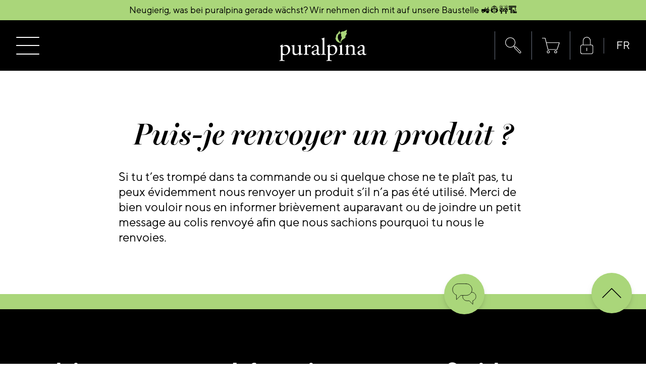

--- FILE ---
content_type: text/html; charset=utf-8
request_url: https://www.puralpina.ch/fr/blogs/faqs/kann-ich-ein-produkt-retournieren
body_size: 43336
content:
<!doctype html>
<html class="no-js" lang="fr-CH">
    <head>
	<script src="//www.puralpina.ch/cdn/shop/files/pandectes-rules.js?v=7965184986207618704"></script>
	
	
	
        <!-- Google Tag Manager -->
        <script>(function(w,d,s,l,i){w[l]=w[l]||[];w[l].push({'gtm.start':
        new Date().getTime(),event:'gtm.js'});var f=d.getElementsByTagName(s)[0],
        j=d.createElement(s),dl=l!='dataLayer'?'&l='+l:'';j.async=true;j.src=
        'https://www.googletagmanager.com/gtm.js?id='+i+dl;f.parentNode.insertBefore(j,f);
        })(window,document,'script','dataLayer','GTM-PCHMGX4');</script>
        <!-- End Google Tag Manager -->
        
        <!-- Xandr Universal Pixel -->
        <script>
        !function(e,i){if(!e.pixie){var n=e.pixie=function(e,i,a){n.actionQueue.push({action:e,actionValue:i,params:a})};n.actionQueue=[];var a=i.createElement("script");a.async=!0,a.src="//acdn.adnxs.com/dmp/up/pixie.js";var t=i.getElementsByTagName("head")[0];t.insertBefore(a,t.firstChild)}}(window,document);
        pixie('init', 'a9128b5d-60b1-4afa-b367-02a6c72bc241');
        </script>
        <!-- Xandr Universal Pixel - PageView Event -->
        <script>
        pixie('event', 'PageView');
        </script>
        <noscript><img src="https://ib.adnxs.com/pixie?pi=a9128b5d-60b1-4afa-b367-02a6c72bc241&e=PageView&script=0" width="1" height="1" style="display:none" /></noscript>
        <!-- End Xandr Universal Pixel -->

        <meta charset="utf-8">
        <meta http-equiv="X-UA-Compatible" content="IE=edge">
        <meta name="viewport" content="width=device-width,initial-scale=1">
        <meta name="theme-color" content="">
       
        <link rel="canonical" href="https://www.puralpina.ch/fr/blogs/faqs/kann-ich-ein-produkt-retournieren">
        <link rel="preconnect" href="https://cdn.shopify.com" crossorigin>

        
            <link rel="icon" type="image/png" href="//www.puralpina.ch/cdn/shop/files/favicon.png?crop=center&height=32&v=1635347599&width=32">
        

        <title>
            Puis-je renvoyer un produit ?
 &ndash; puralpina Shop</title>

        
            <meta name="description" content="Wenn du etwas Falsches bestellt hast oder etwas anderes möchtest, kannst du uns ungebrauchte Produkte selbstverständlich zurückschicken.">
        

        

<meta property="og:site_name" content="puralpina Shop">
<meta property="og:url" content="https://www.puralpina.ch/fr/blogs/faqs/kann-ich-ein-produkt-retournieren">
<meta property="og:title" content="Puis-je renvoyer un produit ?">
<meta property="og:type" content="article">
<meta property="og:description" content="Wenn du etwas Falsches bestellt hast oder etwas anderes möchtest, kannst du uns ungebrauchte Produkte selbstverständlich zurückschicken.">


  <meta property="og:image" content="http://www.puralpina.ch/cdn/shop/files/screen_04_20250306_puralpina-produktgruppen_davidschweizer.jpg?v=1759393565">
  <meta property="og:image:secure_url" content="https://www.puralpina.ch/cdn/shop/files/screen_04_20250306_puralpina-produktgruppen_davidschweizer.jpg?v=1759393565">
  <meta property="og:image:width" content="1920">
  <meta property="og:image:height" content="1280">





<meta name="twitter:card" content="summary_large_image">
<meta name="twitter:title" content="Puis-je renvoyer un produit ?">
<meta name="twitter:description" content="Wenn du etwas Falsches bestellt hast oder etwas anderes möchtest, kannst du uns ungebrauchte Produkte selbstverständlich zurückschicken.">


        <script src="//www.puralpina.ch/cdn/shop/t/3/assets/global.js?v=33661930704236820381655202408" defer="defer"></script><link href="//www.puralpina.ch/cdn/shop/t/3/assets/component-localization-form.css?v=106610001650577896511744104838" rel="stylesheet" type="text/css" media="all" />
            <script src="//www.puralpina.ch/cdn/shop/t/3/assets/localization-form.js?v=144176611646395275351744104839" defer="defer"></script><style data-shopify>
            @font-face {
            font-family: TTNorms-Regular;
            src: url('//www.puralpina.ch/cdn/shop/t/3/assets/TTNorms-Regular.woff2?v=176191181256850626601634725605') format('woff2');
            font-display: swap;
            font-weight: 400;
            font-style: normal;
            }

            @font-face {
            font-family: TTNorms-ExtraBold;
            src: url('//www.puralpina.ch/cdn/shop/t/3/assets/TTNorms-ExtraBold.woff2?v=154219596071700356661634725601') format('woff2');
            font-display: swap;
            font-weight: 800;
            font-style: normal;
            }

            @font-face {
            font-family: MillerBanner;
            src: url('//www.puralpina.ch/cdn/shop/t/3/assets/MillerBanner-SemiboldItalic.woff2?v=146441274676731686231634725605') format('woff2');
            font-display: swap;
            font-weight: 600;
            font-style: normal;
            }
        </style>

        <link href="//www.puralpina.ch/cdn/shop/t/3/assets/app.css?v=97408295370364499321753441639" rel="stylesheet" type="text/css" media="all" />
        <script>document.documentElement.className = document.documentElement.className.replace('no-js', 'js');</script>
        
        <script>window.performance && window.performance.mark && window.performance.mark('shopify.content_for_header.start');</script><meta name="google-site-verification" content="kcuTG1cHXOMUsv1O7al6i54DIbqBIEdxNWsBiXLJ3xw">
<meta id="shopify-digital-wallet" name="shopify-digital-wallet" content="/60667986162/digital_wallets/dialog">
<link rel="alternate" type="application/atom+xml" title="Feed" href="/fr/blogs/faqs.atom" />
<link rel="alternate" hreflang="x-default" href="https://www.puralpina.ch/blogs/faqs/kann-ich-ein-produkt-retournieren">
<link rel="alternate" hreflang="de" href="https://www.puralpina.ch/blogs/faqs/kann-ich-ein-produkt-retournieren">
<link rel="alternate" hreflang="fr" href="https://www.puralpina.ch/fr/blogs/faqs/kann-ich-ein-produkt-retournieren">
<link rel="alternate" hreflang="en" href="https://www.puralpina.ch/en/blogs/faqs/kann-ich-ein-produkt-retournieren">
<script async="async" src="/checkouts/internal/preloads.js?locale=fr-CH"></script>
<script id="shopify-features" type="application/json">{"accessToken":"b7fdba53efde46b4715d6c76e5c2a650","betas":["rich-media-storefront-analytics"],"domain":"www.puralpina.ch","predictiveSearch":true,"shopId":60667986162,"locale":"fr"}</script>
<script>var Shopify = Shopify || {};
Shopify.shop = "puralpina-online-shop.myshopify.com";
Shopify.locale = "fr";
Shopify.currency = {"active":"CHF","rate":"1.0"};
Shopify.country = "CH";
Shopify.theme = {"name":"puralpina.ch\/master","id":128231342322,"schema_name":"puralpina","schema_version":"1.0","theme_store_id":null,"role":"main"};
Shopify.theme.handle = "null";
Shopify.theme.style = {"id":null,"handle":null};
Shopify.cdnHost = "www.puralpina.ch/cdn";
Shopify.routes = Shopify.routes || {};
Shopify.routes.root = "/fr/";</script>
<script type="module">!function(o){(o.Shopify=o.Shopify||{}).modules=!0}(window);</script>
<script>!function(o){function n(){var o=[];function n(){o.push(Array.prototype.slice.apply(arguments))}return n.q=o,n}var t=o.Shopify=o.Shopify||{};t.loadFeatures=n(),t.autoloadFeatures=n()}(window);</script>
<script id="shop-js-analytics" type="application/json">{"pageType":"article"}</script>
<script defer="defer" async type="module" src="//www.puralpina.ch/cdn/shopifycloud/shop-js/modules/v2/client.init-shop-cart-sync_INwxTpsh.fr.esm.js"></script>
<script defer="defer" async type="module" src="//www.puralpina.ch/cdn/shopifycloud/shop-js/modules/v2/chunk.common_YNAa1F1g.esm.js"></script>
<script type="module">
  await import("//www.puralpina.ch/cdn/shopifycloud/shop-js/modules/v2/client.init-shop-cart-sync_INwxTpsh.fr.esm.js");
await import("//www.puralpina.ch/cdn/shopifycloud/shop-js/modules/v2/chunk.common_YNAa1F1g.esm.js");

  window.Shopify.SignInWithShop?.initShopCartSync?.({"fedCMEnabled":true,"windoidEnabled":true});

</script>
<script>(function() {
  var isLoaded = false;
  function asyncLoad() {
    if (isLoaded) return;
    isLoaded = true;
    var urls = ["https:\/\/cozycountryredirectiii.addons.business\/js\/eggbox\/11696\/script_30e1271b485a3b845620a615621e33de.js?v=1\u0026sign=30e1271b485a3b845620a615621e33de\u0026shop=puralpina-online-shop.myshopify.com"];
    for (var i = 0; i < urls.length; i++) {
      var s = document.createElement('script');
      s.type = 'text/javascript';
      s.async = true;
      s.src = urls[i];
      var x = document.getElementsByTagName('script')[0];
      x.parentNode.insertBefore(s, x);
    }
  };
  if(window.attachEvent) {
    window.attachEvent('onload', asyncLoad);
  } else {
    window.addEventListener('load', asyncLoad, false);
  }
})();</script>
<script id="__st">var __st={"a":60667986162,"offset":3600,"reqid":"6c38ed5e-89e5-462f-83d6-354e18a11911-1768998852","pageurl":"www.puralpina.ch\/fr\/blogs\/faqs\/kann-ich-ein-produkt-retournieren","s":"articles-587124572402","u":"a032c2726101","p":"article","rtyp":"article","rid":587124572402};</script>
<script>window.ShopifyPaypalV4VisibilityTracking = true;</script>
<script id="captcha-bootstrap">!function(){'use strict';const t='contact',e='account',n='new_comment',o=[[t,t],['blogs',n],['comments',n],[t,'customer']],c=[[e,'customer_login'],[e,'guest_login'],[e,'recover_customer_password'],[e,'create_customer']],r=t=>t.map((([t,e])=>`form[action*='/${t}']:not([data-nocaptcha='true']) input[name='form_type'][value='${e}']`)).join(','),a=t=>()=>t?[...document.querySelectorAll(t)].map((t=>t.form)):[];function s(){const t=[...o],e=r(t);return a(e)}const i='password',u='form_key',d=['recaptcha-v3-token','g-recaptcha-response','h-captcha-response',i],f=()=>{try{return window.sessionStorage}catch{return}},m='__shopify_v',_=t=>t.elements[u];function p(t,e,n=!1){try{const o=window.sessionStorage,c=JSON.parse(o.getItem(e)),{data:r}=function(t){const{data:e,action:n}=t;return t[m]||n?{data:e,action:n}:{data:t,action:n}}(c);for(const[e,n]of Object.entries(r))t.elements[e]&&(t.elements[e].value=n);n&&o.removeItem(e)}catch(o){console.error('form repopulation failed',{error:o})}}const l='form_type',E='cptcha';function T(t){t.dataset[E]=!0}const w=window,h=w.document,L='Shopify',v='ce_forms',y='captcha';let A=!1;((t,e)=>{const n=(g='f06e6c50-85a8-45c8-87d0-21a2b65856fe',I='https://cdn.shopify.com/shopifycloud/storefront-forms-hcaptcha/ce_storefront_forms_captcha_hcaptcha.v1.5.2.iife.js',D={infoText:'Protégé par hCaptcha',privacyText:'Confidentialité',termsText:'Conditions'},(t,e,n)=>{const o=w[L][v],c=o.bindForm;if(c)return c(t,g,e,D).then(n);var r;o.q.push([[t,g,e,D],n]),r=I,A||(h.body.append(Object.assign(h.createElement('script'),{id:'captcha-provider',async:!0,src:r})),A=!0)});var g,I,D;w[L]=w[L]||{},w[L][v]=w[L][v]||{},w[L][v].q=[],w[L][y]=w[L][y]||{},w[L][y].protect=function(t,e){n(t,void 0,e),T(t)},Object.freeze(w[L][y]),function(t,e,n,w,h,L){const[v,y,A,g]=function(t,e,n){const i=e?o:[],u=t?c:[],d=[...i,...u],f=r(d),m=r(i),_=r(d.filter((([t,e])=>n.includes(e))));return[a(f),a(m),a(_),s()]}(w,h,L),I=t=>{const e=t.target;return e instanceof HTMLFormElement?e:e&&e.form},D=t=>v().includes(t);t.addEventListener('submit',(t=>{const e=I(t);if(!e)return;const n=D(e)&&!e.dataset.hcaptchaBound&&!e.dataset.recaptchaBound,o=_(e),c=g().includes(e)&&(!o||!o.value);(n||c)&&t.preventDefault(),c&&!n&&(function(t){try{if(!f())return;!function(t){const e=f();if(!e)return;const n=_(t);if(!n)return;const o=n.value;o&&e.removeItem(o)}(t);const e=Array.from(Array(32),(()=>Math.random().toString(36)[2])).join('');!function(t,e){_(t)||t.append(Object.assign(document.createElement('input'),{type:'hidden',name:u})),t.elements[u].value=e}(t,e),function(t,e){const n=f();if(!n)return;const o=[...t.querySelectorAll(`input[type='${i}']`)].map((({name:t})=>t)),c=[...d,...o],r={};for(const[a,s]of new FormData(t).entries())c.includes(a)||(r[a]=s);n.setItem(e,JSON.stringify({[m]:1,action:t.action,data:r}))}(t,e)}catch(e){console.error('failed to persist form',e)}}(e),e.submit())}));const S=(t,e)=>{t&&!t.dataset[E]&&(n(t,e.some((e=>e===t))),T(t))};for(const o of['focusin','change'])t.addEventListener(o,(t=>{const e=I(t);D(e)&&S(e,y())}));const B=e.get('form_key'),M=e.get(l),P=B&&M;t.addEventListener('DOMContentLoaded',(()=>{const t=y();if(P)for(const e of t)e.elements[l].value===M&&p(e,B);[...new Set([...A(),...v().filter((t=>'true'===t.dataset.shopifyCaptcha))])].forEach((e=>S(e,t)))}))}(h,new URLSearchParams(w.location.search),n,t,e,['guest_login'])})(!0,!0)}();</script>
<script integrity="sha256-4kQ18oKyAcykRKYeNunJcIwy7WH5gtpwJnB7kiuLZ1E=" data-source-attribution="shopify.loadfeatures" defer="defer" src="//www.puralpina.ch/cdn/shopifycloud/storefront/assets/storefront/load_feature-a0a9edcb.js" crossorigin="anonymous"></script>
<script data-source-attribution="shopify.dynamic_checkout.dynamic.init">var Shopify=Shopify||{};Shopify.PaymentButton=Shopify.PaymentButton||{isStorefrontPortableWallets:!0,init:function(){window.Shopify.PaymentButton.init=function(){};var t=document.createElement("script");t.src="https://www.puralpina.ch/cdn/shopifycloud/portable-wallets/latest/portable-wallets.fr.js",t.type="module",document.head.appendChild(t)}};
</script>
<script data-source-attribution="shopify.dynamic_checkout.buyer_consent">
  function portableWalletsHideBuyerConsent(e){var t=document.getElementById("shopify-buyer-consent"),n=document.getElementById("shopify-subscription-policy-button");t&&n&&(t.classList.add("hidden"),t.setAttribute("aria-hidden","true"),n.removeEventListener("click",e))}function portableWalletsShowBuyerConsent(e){var t=document.getElementById("shopify-buyer-consent"),n=document.getElementById("shopify-subscription-policy-button");t&&n&&(t.classList.remove("hidden"),t.removeAttribute("aria-hidden"),n.addEventListener("click",e))}window.Shopify?.PaymentButton&&(window.Shopify.PaymentButton.hideBuyerConsent=portableWalletsHideBuyerConsent,window.Shopify.PaymentButton.showBuyerConsent=portableWalletsShowBuyerConsent);
</script>
<script data-source-attribution="shopify.dynamic_checkout.cart.bootstrap">document.addEventListener("DOMContentLoaded",(function(){function t(){return document.querySelector("shopify-accelerated-checkout-cart, shopify-accelerated-checkout")}if(t())Shopify.PaymentButton.init();else{new MutationObserver((function(e,n){t()&&(Shopify.PaymentButton.init(),n.disconnect())})).observe(document.body,{childList:!0,subtree:!0})}}));
</script>
<script id="sections-script" data-sections="header" defer="defer" src="//www.puralpina.ch/cdn/shop/t/3/compiled_assets/scripts.js?v=25668"></script>
<script>window.performance && window.performance.mark && window.performance.mark('shopify.content_for_header.end');</script>

        <meta name="facebook-domain-verification" content="wn082d4nsceiyqv5vfc3udgcbcs3ob" />
        
        
    <!-- BEGIN app block: shopify://apps/pandectes-gdpr/blocks/banner/58c0baa2-6cc1-480c-9ea6-38d6d559556a -->
  
    
      <!-- TCF is active, scripts are loaded above -->
      
        <script>
          if (!window.PandectesRulesSettings) {
            window.PandectesRulesSettings = {"store":{"id":60667986162,"adminMode":false,"headless":false,"storefrontRootDomain":"","checkoutRootDomain":"","storefrontAccessToken":""},"banner":{"cookiesBlockedByDefault":"7","hybridStrict":false,"isActive":true},"geolocation":{"brOnly":false,"caOnly":false,"euOnly":false,"canadaOnly":false},"blocker":{"isActive":false,"googleConsentMode":{"isActive":false,"id":"","analyticsId":"","adStorageCategory":4,"analyticsStorageCategory":2,"functionalityStorageCategory":1,"personalizationStorageCategory":1,"securityStorageCategory":0,"customEvent":true,"redactData":true,"urlPassthrough":false},"facebookPixel":{"isActive":false,"id":"","ldu":false},"microsoft":{},"rakuten":{"isActive":false,"cmp":false,"ccpa":false},"defaultBlocked":7,"patterns":{"whiteList":[],"blackList":{"1":[],"2":[],"4":[],"8":[]},"iframesWhiteList":[],"iframesBlackList":{"1":[],"2":[],"4":[],"8":[]},"beaconsWhiteList":[],"beaconsBlackList":{"1":[],"2":[],"4":[],"8":[]}}}};
            const rulesScript = document.createElement('script');
            window.PandectesRulesSettings.auto = true;
            rulesScript.src = "https://cdn.shopify.com/extensions/019bdc07-7fb4-70c4-ad72-a3837152bf63/gdpr-238/assets/pandectes-rules.js";
            const firstChild = document.head.firstChild;
            document.head.insertBefore(rulesScript, firstChild);
          }
        </script>
      
      <script>
        
          window.PandectesSettings = {"store":{"id":60667986162,"plan":"plus","theme":"puralpina.ch/master","primaryLocale":"de","adminMode":false,"headless":false,"storefrontRootDomain":"","checkoutRootDomain":"","storefrontAccessToken":""},"tsPublished":1748266654,"declaration":{"showPurpose":false,"showProvider":false,"showDateGenerated":false},"language":{"unpublished":[],"languageMode":"Single","fallbackLanguage":"de","languageDetection":"browser","languagesSupported":[]},"texts":{"managed":{"headerText":{"de":"Wir respektieren deine Privatsphäre"},"consentText":{"de":"Diese Website verwendet Cookies, um Ihnen das beste Erlebnis zu bieten."},"linkText":{"de":"Mehr erfahren"},"imprintText":{"de":"Impressum"},"googleLinkText":{"de":"Googles Datenschutzbestimmungen"},"allowButtonText":{"de":"Annehmen"},"denyButtonText":{"de":"Ablehnen"},"dismissButtonText":{"de":"Okay"},"leaveSiteButtonText":{"de":"Diese Seite verlassen"},"preferencesButtonText":{"de":"Einstellungen"},"cookiePolicyText":{"de":"Cookie-Richtlinie"},"preferencesPopupTitleText":{"de":"Einwilligungseinstellungen verwalten"},"preferencesPopupIntroText":{"de":"Wir verwenden Cookies, um die Funktionalität der Website zu optimieren, die Leistung zu analysieren und Ihnen ein personalisiertes Erlebnis zu bieten. Einige Cookies sind für den ordnungsgemäßen Betrieb der Website unerlässlich. Diese Cookies können nicht deaktiviert werden. In diesem Fenster können Sie Ihre Präferenzen für Cookies verwalten."},"preferencesPopupSaveButtonText":{"de":"Auswahl speichern"},"preferencesPopupCloseButtonText":{"de":"Schließen"},"preferencesPopupAcceptAllButtonText":{"de":"Alles Akzeptieren"},"preferencesPopupRejectAllButtonText":{"de":"Alles ablehnen"},"cookiesDetailsText":{"de":"Cookie-Details"},"preferencesPopupAlwaysAllowedText":{"de":"Immer erlaubt"},"accessSectionParagraphText":{"de":"Sie haben das Recht, jederzeit auf Ihre Daten zuzugreifen."},"accessSectionTitleText":{"de":"Datenübertragbarkeit"},"accessSectionAccountInfoActionText":{"de":"persönliche Daten"},"accessSectionDownloadReportActionText":{"de":"Alle Daten anfordern"},"accessSectionGDPRRequestsActionText":{"de":"Anfragen betroffener Personen"},"accessSectionOrdersRecordsActionText":{"de":"Aufträge"},"rectificationSectionParagraphText":{"de":"Sie haben das Recht, die Aktualisierung Ihrer Daten zu verlangen, wann immer Sie dies für angemessen halten."},"rectificationSectionTitleText":{"de":"Datenberichtigung"},"rectificationCommentPlaceholder":{"de":"Beschreiben Sie, was Sie aktualisieren möchten"},"rectificationCommentValidationError":{"de":"Kommentar ist erforderlich"},"rectificationSectionEditAccountActionText":{"de":"Aktualisierung anfordern"},"erasureSectionTitleText":{"de":"Recht auf Vergessenwerden"},"erasureSectionParagraphText":{"de":"Sie haben das Recht, die Löschung aller Ihrer Daten zu verlangen. Danach können Sie nicht mehr auf Ihr Konto zugreifen."},"erasureSectionRequestDeletionActionText":{"de":"Löschung personenbezogener Daten anfordern"},"consentDate":{"de":"Zustimmungsdatum"},"consentId":{"de":"Einwilligungs-ID"},"consentSectionChangeConsentActionText":{"de":"Einwilligungspräferenz ändern"},"consentSectionConsentedText":{"de":"Sie haben der Cookie-Richtlinie dieser Website zugestimmt am"},"consentSectionNoConsentText":{"de":"Sie haben der Cookie-Richtlinie dieser Website nicht zugestimmt."},"consentSectionTitleText":{"de":"Ihre Cookie-Einwilligung"},"consentStatus":{"de":"Einwilligungspräferenz"},"confirmationFailureMessage":{"de":"Ihre Anfrage wurde nicht bestätigt. Bitte versuchen Sie es erneut und wenn das Problem weiterhin besteht, wenden Sie sich an den Ladenbesitzer, um Hilfe zu erhalten"},"confirmationFailureTitle":{"de":"Ein Problem ist aufgetreten"},"confirmationSuccessMessage":{"de":"Wir werden uns in Kürze zu Ihrem Anliegen bei Ihnen melden."},"confirmationSuccessTitle":{"de":"Ihre Anfrage wurde bestätigt"},"guestsSupportEmailFailureMessage":{"de":"Ihre Anfrage wurde nicht übermittelt. Bitte versuchen Sie es erneut und wenn das Problem weiterhin besteht, wenden Sie sich an den Shop-Inhaber, um Hilfe zu erhalten."},"guestsSupportEmailFailureTitle":{"de":"Ein Problem ist aufgetreten"},"guestsSupportEmailPlaceholder":{"de":"E-Mail-Addresse"},"guestsSupportEmailSuccessMessage":{"de":"Wenn Sie als Kunde dieses Shops registriert sind, erhalten Sie in Kürze eine E-Mail mit Anweisungen zum weiteren Vorgehen."},"guestsSupportEmailSuccessTitle":{"de":"Vielen Dank für die Anfrage"},"guestsSupportEmailValidationError":{"de":"Email ist ungültig"},"guestsSupportInfoText":{"de":"Bitte loggen Sie sich mit Ihrem Kundenkonto ein, um fortzufahren."},"submitButton":{"de":"einreichen"},"submittingButton":{"de":"Senden..."},"cancelButton":{"de":"Abbrechen"},"declIntroText":{"de":"Wir verwenden Cookies, um die Funktionalität der Website zu optimieren, die Leistung zu analysieren und Ihnen ein personalisiertes Erlebnis zu bieten. Einige Cookies sind für den ordnungsgemäßen Betrieb der Website unerlässlich. Diese Cookies können nicht deaktiviert werden. In diesem Fenster können Sie Ihre Präferenzen für Cookies verwalten."},"declName":{"de":"Name"},"declPurpose":{"de":"Zweck"},"declType":{"de":"Typ"},"declRetention":{"de":"Speicherdauer"},"declProvider":{"de":"Anbieter"},"declFirstParty":{"de":"Erstanbieter"},"declThirdParty":{"de":"Drittanbieter"},"declSeconds":{"de":"Sekunden"},"declMinutes":{"de":"Minuten"},"declHours":{"de":"Std."},"declDays":{"de":"Tage"},"declMonths":{"de":"Monate"},"declYears":{"de":"Jahre"},"declSession":{"de":"Sitzung"},"declDomain":{"de":"Domain"},"declPath":{"de":"Weg"}},"categories":{"strictlyNecessaryCookiesTitleText":{"de":"Unbedingt notwendige Cookies"},"strictlyNecessaryCookiesDescriptionText":{"de":"Diese Cookies sind unerlässlich, damit Sie sich auf der Website bewegen und ihre Funktionen nutzen können, z. B. den Zugriff auf sichere Bereiche der Website. Ohne diese Cookies kann die Website nicht richtig funktionieren."},"functionalityCookiesTitleText":{"de":"Funktionale Cookies"},"functionalityCookiesDescriptionText":{"de":"Diese Cookies ermöglichen es der Website, verbesserte Funktionalität und Personalisierung bereitzustellen. Sie können von uns oder von Drittanbietern gesetzt werden, deren Dienste wir auf unseren Seiten hinzugefügt haben. Wenn Sie diese Cookies nicht zulassen, funktionieren einige oder alle dieser Dienste möglicherweise nicht richtig."},"performanceCookiesTitleText":{"de":"Leistungs-Cookies"},"performanceCookiesDescriptionText":{"de":"Diese Cookies ermöglichen es uns, die Leistung unserer Website zu überwachen und zu verbessern. Sie ermöglichen es uns beispielsweise, Besuche zu zählen, Verkehrsquellen zu identifizieren und zu sehen, welche Teile der Website am beliebtesten sind."},"targetingCookiesTitleText":{"de":"Targeting-Cookies"},"targetingCookiesDescriptionText":{"de":"Diese Cookies können von unseren Werbepartnern über unsere Website gesetzt werden. Sie können von diesen Unternehmen verwendet werden, um ein Profil Ihrer Interessen zu erstellen und Ihnen relevante Werbung auf anderen Websites anzuzeigen. Sie speichern keine direkten personenbezogenen Daten, sondern basieren auf der eindeutigen Identifizierung Ihres Browsers und Ihres Internetgeräts. Wenn Sie diese Cookies nicht zulassen, erleben Sie weniger zielgerichtete Werbung."},"unclassifiedCookiesTitleText":{"de":"Nicht klassifizierte Cookies"},"unclassifiedCookiesDescriptionText":{"de":"Nicht klassifizierte Cookies sind Cookies, die wir gerade zusammen mit den Anbietern einzelner Cookies klassifizieren."}},"auto":{}},"library":{"previewMode":false,"fadeInTimeout":0,"defaultBlocked":7,"showLink":true,"showImprintLink":false,"showGoogleLink":false,"enabled":true,"cookie":{"expiryDays":365,"secure":true},"dismissOnScroll":false,"dismissOnWindowClick":false,"dismissOnTimeout":false,"palette":{"popup":{"background":"#000000","backgroundForCalculations":{"a":1,"b":0,"g":0,"r":0},"text":"#FFFFFF"},"button":{"background":"#AAD67A","backgroundForCalculations":{"a":1,"b":122,"g":214,"r":170},"text":"#000000","textForCalculation":{"a":1,"b":0,"g":0,"r":0},"border":"transparent"}},"content":{"href":"https://puralpina-online-shop.myshopify.com/policies/privacy-policy","imprintHref":"/","close":"&#10005;","target":"_blank","logo":"<img class=\"cc-banner-logo\" style=\"max-height: 24px;\" src=\"https://puralpina-online-shop.myshopify.com/cdn/shop/files/pandectes-banner-logo.png\" alt=\"logo\" />"},"window":"<div role=\"dialog\" aria-live=\"polite\" aria-label=\"cookieconsent\" aria-describedby=\"cookieconsent:desc\" id=\"pandectes-banner\" class=\"cc-window-wrapper cc-bottom-left-wrapper\"><div class=\"pd-cookie-banner-window cc-window {{classes}}\"><!--googleoff: all-->{{children}}<!--googleon: all--></div></div>","compliance":{"custom":"<div class=\"cc-compliance cc-highlight\">{{preferences}}{{deny}}{{allow}}</div>"},"type":"custom","layouts":{"basic":"{{logo}}{{messagelink}}{{compliance}}{{close}}"},"position":"bottom-left","theme":"block","revokable":false,"animateRevokable":false,"revokableReset":false,"revokableLogoUrl":"https://puralpina-online-shop.myshopify.com/cdn/shop/files/pandectes-reopen-logo.png","revokablePlacement":"bottom-left","revokableMarginHorizontal":15,"revokableMarginVertical":15,"static":false,"autoAttach":true,"hasTransition":true,"blacklistPage":[""],"elements":{"close":"<button aria-label=\"close\" type=\"button\" tabindex=\"0\" class=\"cc-close\">{{close}}</button>","dismiss":"<button type=\"button\" tabindex=\"0\" class=\"cc-btn cc-btn-decision cc-dismiss\">{{dismiss}}</button>","allow":"<button type=\"button\" tabindex=\"0\" class=\"cc-btn cc-btn-decision cc-allow\">{{allow}}</button>","deny":"<button type=\"button\" tabindex=\"0\" class=\"cc-btn cc-btn-decision cc-deny\">{{deny}}</button>","preferences":"<button tabindex=\"0\" type=\"button\" class=\"cc-btn cc-settings\" onclick=\"Pandectes.fn.openPreferences()\">{{preferences}}</button>"}},"geolocation":{"brOnly":false,"caOnly":false,"euOnly":false,"canadaOnly":false},"dsr":{"guestsSupport":false,"accessSectionDownloadReportAuto":false},"banner":{"resetTs":1666181471,"extraCss":"        .cc-banner-logo {max-width: 24em!important;}    @media(min-width: 768px) {.cc-window.cc-floating{max-width: 24em!important;width: 24em!important;}}    .cc-message, .pd-cookie-banner-window .cc-header, .cc-logo {text-align: center}    .cc-window-wrapper{z-index: 2147483647;}    .cc-window{z-index: 2147483647;font-family: inherit;}    .pd-cookie-banner-window .cc-header{font-family: inherit;}    .pd-cp-ui{font-family: inherit; background-color: #000000;color:#FFFFFF;}    button.pd-cp-btn, a.pd-cp-btn{background-color:#AAD67A;color:#000000!important;}    input + .pd-cp-preferences-slider{background-color: rgba(255, 255, 255, 0.3)}    .pd-cp-scrolling-section::-webkit-scrollbar{background-color: rgba(255, 255, 255, 0.3)}    input:checked + .pd-cp-preferences-slider{background-color: rgba(255, 255, 255, 1)}    .pd-cp-scrolling-section::-webkit-scrollbar-thumb {background-color: rgba(255, 255, 255, 1)}    .pd-cp-ui-close{color:#FFFFFF;}    .pd-cp-preferences-slider:before{background-color: #000000}    .pd-cp-title:before {border-color: #FFFFFF!important}    .pd-cp-preferences-slider{background-color:#FFFFFF}    .pd-cp-toggle{color:#FFFFFF!important}    @media(max-width:699px) {.pd-cp-ui-close-top svg {fill: #FFFFFF}}    .pd-cp-toggle:hover,.pd-cp-toggle:visited,.pd-cp-toggle:active{color:#FFFFFF!important}    .pd-cookie-banner-window {box-shadow: 0 0 18px rgb(0 0 0 / 20%);}  ","customJavascript":{},"showPoweredBy":false,"logoHeight":24,"hybridStrict":false,"cookiesBlockedByDefault":"7","isActive":true,"implicitSavePreferences":true,"cookieIcon":false,"blockBots":false,"showCookiesDetails":true,"hasTransition":true,"blockingPage":false,"showOnlyLandingPage":false,"leaveSiteUrl":"https://www.google.com","linkRespectStoreLang":false},"cookies":{"0":[{"name":"keep_alive","type":"http","domain":"www.puralpina.ch","path":"/","provider":"Shopify","firstParty":true,"retention":"30 minute(s)","expires":30,"unit":"declMinutes","purpose":{"de":"Wird im Zusammenhang mit der Käuferlokalisierung verwendet."}},{"name":"secure_customer_sig","type":"http","domain":"www.puralpina.ch","path":"/","provider":"Shopify","firstParty":true,"retention":"1 year(s)","expires":1,"unit":"declYears","purpose":{"de":"Wird im Zusammenhang mit dem Kundenlogin verwendet."}},{"name":"localization","type":"http","domain":"www.puralpina.ch","path":"/","provider":"Shopify","firstParty":true,"retention":"1 year(s)","expires":1,"unit":"declYears","purpose":{"de":"Lokalisierung von Shopify-Shops"}},{"name":"cart_ver","type":"http","domain":"www.puralpina.ch","path":"/","provider":"Shopify","firstParty":true,"retention":"15 day(s)","expires":15,"unit":"declDays","purpose":{"de":"Wird in Verbindung mit Warenkorb verwendet."}},{"name":"cart_sig","type":"http","domain":"www.puralpina.ch","path":"/","provider":"Shopify","firstParty":true,"retention":"15 day(s)","expires":15,"unit":"declDays","purpose":{"de":"Shopify-Analysen."}},{"name":"_secure_session_id","type":"http","domain":"www.puralpina.ch","path":"/","provider":"Shopify","firstParty":true,"retention":"24 hour(s)","expires":24,"unit":"declHours","purpose":{"de":"Wird in Verbindung mit der Navigation durch eine Storefront verwendet."}},{"name":"cart_ts","type":"http","domain":"www.puralpina.ch","path":"/","provider":"Shopify","firstParty":true,"retention":"15 day(s)","expires":15,"unit":"declDays","purpose":{"de":"Wird im Zusammenhang mit der Kasse verwendet."}},{"name":"cart","type":"http","domain":"www.puralpina.ch","path":"/","provider":"Shopify","firstParty":true,"retention":"15 day(s)","expires":15,"unit":"declDays","purpose":{"de":"Notwendig für die Warenkorbfunktion auf der Website."}},{"name":"cart_currency","type":"http","domain":"www.puralpina.ch","path":"/","provider":"Shopify","firstParty":true,"retention":"15 day(s)","expires":15,"unit":"declDays","purpose":{"de":"Das Cookie ist für die sichere Checkout- und Zahlungsfunktion auf der Website erforderlich. Diese Funktion wird von shopify.com bereitgestellt."}}],"1":[{"name":"_orig_referrer","type":"http","domain":".puralpina.ch","path":"/","provider":"Shopify","firstParty":false,"retention":"14 day(s)","expires":14,"unit":"declDays","purpose":{"de":"Verfolgt Zielseiten."}},{"name":"_landing_page","type":"http","domain":".puralpina.ch","path":"/","provider":"Shopify","firstParty":false,"retention":"14 day(s)","expires":14,"unit":"declDays","purpose":{"de":"Verfolgt Zielseiten."}},{"name":"_y","type":"http","domain":".puralpina.ch","path":"/","provider":"Shopify","firstParty":false,"retention":"1 year(s)","expires":1,"unit":"declYears","purpose":{"de":"Shopify-Analysen."}},{"name":"_s","type":"http","domain":".puralpina.ch","path":"/","provider":"Shopify","firstParty":false,"retention":"30 minute(s)","expires":30,"unit":"declMinutes","purpose":{"de":"Shopify-Analysen."}},{"name":"_shopify_sa_t","type":"http","domain":".puralpina.ch","path":"/","provider":"Shopify","firstParty":false,"retention":"30 minute(s)","expires":30,"unit":"declMinutes","purpose":{"de":"Shopify-Analysen in Bezug auf Marketing und Empfehlungen."}},{"name":"_shopify_sa_p","type":"http","domain":".puralpina.ch","path":"/","provider":"Shopify","firstParty":false,"retention":"30 minute(s)","expires":30,"unit":"declMinutes","purpose":{"de":"Shopify-Analysen in Bezug auf Marketing und Empfehlungen."}},{"name":"_shopify_y","type":"http","domain":".puralpina.ch","path":"/","provider":"Shopify","firstParty":false,"retention":"1 year(s)","expires":1,"unit":"declYears","purpose":{"de":"Shopify-Analysen."}},{"name":"_shopify_s","type":"http","domain":".puralpina.ch","path":"/","provider":"Shopify","firstParty":false,"retention":"30 minute(s)","expires":30,"unit":"declMinutes","purpose":{"de":"Shopify-Analysen."}}],"2":[{"name":"_ga","type":"http","domain":".puralpina.ch","path":"/","provider":"Google","firstParty":false,"retention":"1 year(s)","expires":1,"unit":"declYears","purpose":{"de":"Cookie wird von Google Analytics mit unbekannter Funktionalität gesetzt"}},{"name":"_ga_429BNS5VNY","type":"http","domain":".puralpina.ch","path":"/","provider":"Google","firstParty":false,"retention":"1 year(s)","expires":1,"unit":"declYears","purpose":{"de":""}},{"name":"_gid","type":"http","domain":".puralpina.ch","path":"/","provider":"Google","firstParty":false,"retention":"24 hour(s)","expires":24,"unit":"declHours","purpose":{"de":"Cookie wird von Google Analytics platziert, um Seitenaufrufe zu zählen und zu verfolgen."}}],"4":[],"8":[{"name":"_gat_UA-12301993-1","type":"http","domain":".puralpina.ch","path":"/","provider":"Unknown","firstParty":false,"retention":"53 second(s)","expires":53,"unit":"declSeconds","purpose":{"de":""}},{"name":"locale_bar_accepted","type":"http","domain":"www.puralpina.ch","path":"/","provider":"Unknown","firstParty":true,"retention":"Session","expires":0,"unit":"declSeconds","purpose":{"de":""}}]},"blocker":{"isActive":false,"googleConsentMode":{"id":"","analyticsId":"","isActive":false,"adStorageCategory":4,"analyticsStorageCategory":2,"personalizationStorageCategory":1,"functionalityStorageCategory":1,"customEvent":true,"securityStorageCategory":0,"redactData":true,"urlPassthrough":false},"facebookPixel":{"id":"","isActive":false,"ldu":false},"microsoft":{},"rakuten":{"isActive":false,"cmp":false,"ccpa":false},"defaultBlocked":7,"patterns":{"whiteList":[],"blackList":{"1":[],"2":[],"4":[],"8":[]},"iframesWhiteList":[],"iframesBlackList":{"1":[],"2":[],"4":[],"8":[]},"beaconsWhiteList":[],"beaconsBlackList":{"1":[],"2":[],"4":[],"8":[]}}}};
        
        window.addEventListener('DOMContentLoaded', function(){
          const script = document.createElement('script');
          
            script.src = "https://cdn.shopify.com/extensions/019bdc07-7fb4-70c4-ad72-a3837152bf63/gdpr-238/assets/pandectes-core.js";
          
          script.defer = true;
          document.body.appendChild(script);
        })
      </script>
    
  


<!-- END app block --><!-- BEGIN app block: shopify://apps/judge-me-reviews/blocks/judgeme_core/61ccd3b1-a9f2-4160-9fe9-4fec8413e5d8 --><!-- Start of Judge.me Core -->






<link rel="dns-prefetch" href="https://cdnwidget.judge.me">
<link rel="dns-prefetch" href="https://cdn.judge.me">
<link rel="dns-prefetch" href="https://cdn1.judge.me">
<link rel="dns-prefetch" href="https://api.judge.me">

<script data-cfasync='false' class='jdgm-settings-script'>window.jdgmSettings={"pagination":5,"disable_web_reviews":true,"badge_no_review_text":"Aucun avis","badge_n_reviews_text":"{{ n }} avis","badge_star_color":"#EFB700","hide_badge_preview_if_no_reviews":true,"badge_hide_text":false,"enforce_center_preview_badge":false,"widget_title":"Avis Clients","widget_open_form_text":"Écrire un avis","widget_close_form_text":"Annuler l'avis","widget_refresh_page_text":"Actualiser la page","widget_summary_text":"Basé sur {{ number_of_reviews }} avis","widget_no_review_text":"Soyez le premier à écrire un avis","widget_name_field_text":"Nom d'affichage","widget_verified_name_field_text":"Nom vérifié (public)","widget_name_placeholder_text":"Nom d'affichage","widget_required_field_error_text":"Ce champ est obligatoire.","widget_email_field_text":"Adresse email","widget_verified_email_field_text":"Email vérifié (privé, ne peut pas être modifié)","widget_email_placeholder_text":"Votre adresse email","widget_email_field_error_text":"Veuillez entrer une adresse email valide.","widget_rating_field_text":"Évaluation","widget_review_title_field_text":"Titre de l'avis","widget_review_title_placeholder_text":"Donnez un titre à votre avis","widget_review_body_field_text":"Contenu de l'avis","widget_review_body_placeholder_text":"Commencez à écrire ici...","widget_pictures_field_text":"Photo/Vidéo (facultatif)","widget_submit_review_text":"Soumettre l'avis","widget_submit_verified_review_text":"Soumettre un avis vérifié","widget_submit_success_msg_with_auto_publish":"Merci ! Veuillez actualiser la page dans quelques instants pour voir votre avis. Vous pouvez supprimer ou modifier votre avis en vous connectant à \u003ca href='https://judge.me/login' target='_blank' rel='nofollow noopener'\u003eJudge.me\u003c/a\u003e","widget_submit_success_msg_no_auto_publish":"Merci ! Votre avis sera publié dès qu'il sera approuvé par l'administrateur de la boutique. Vous pouvez supprimer ou modifier votre avis en vous connectant à \u003ca href='https://judge.me/login' target='_blank' rel='nofollow noopener'\u003eJudge.me\u003c/a\u003e","widget_show_default_reviews_out_of_total_text":"Affichage de {{ n_reviews_shown }} sur {{ n_reviews }} avis.","widget_show_all_link_text":"Tout afficher","widget_show_less_link_text":"Afficher moins","widget_author_said_text":"{{ reviewer_name }} a dit :","widget_days_text":"il y a {{ n }} jour/jours","widget_weeks_text":"il y a {{ n }} semaine/semaines","widget_months_text":"il y a {{ n }} mois","widget_years_text":"il y a {{ n }} an/ans","widget_yesterday_text":"Hier","widget_today_text":"Aujourd'hui","widget_replied_text":"\u003e\u003e {{ shop_name }} a répondu :","widget_read_more_text":"Lire plus","widget_reviewer_name_as_initial":"","widget_rating_filter_color":"#fbcd0a","widget_rating_filter_see_all_text":"Voir tous les avis","widget_sorting_most_recent_text":"Plus récents","widget_sorting_highest_rating_text":"Meilleures notes","widget_sorting_lowest_rating_text":"Notes les plus basses","widget_sorting_with_pictures_text":"Uniquement les photos","widget_sorting_most_helpful_text":"Plus utiles","widget_open_question_form_text":"Poser une question","widget_reviews_subtab_text":"Avis","widget_questions_subtab_text":"Questions","widget_question_label_text":"Question","widget_answer_label_text":"Réponse","widget_question_placeholder_text":"Écrivez votre question ici","widget_submit_question_text":"Soumettre la question","widget_question_submit_success_text":"Merci pour votre question ! Nous vous notifierons dès qu'elle aura une réponse.","widget_star_color":"#EFB700","verified_badge_text":"Vérifié","verified_badge_bg_color":"","verified_badge_text_color":"","verified_badge_placement":"left-of-reviewer-name","widget_review_max_height":6,"widget_hide_border":false,"widget_social_share":false,"widget_thumb":false,"widget_review_location_show":false,"widget_location_format":"country_iso_code","all_reviews_include_out_of_store_products":true,"all_reviews_out_of_store_text":"(hors boutique)","all_reviews_pagination":100,"all_reviews_product_name_prefix_text":"à propos de","enable_review_pictures":true,"enable_question_anwser":false,"widget_theme":"leex","review_date_format":"dd/mm/yyyy","default_sort_method":"most-recent","widget_product_reviews_subtab_text":"Avis Produits","widget_shop_reviews_subtab_text":"Avis Boutique","widget_other_products_reviews_text":"Avis pour d'autres produits","widget_store_reviews_subtab_text":"Avis de la boutique","widget_no_store_reviews_text":"Cette boutique n'a pas encore reçu d'avis","widget_web_restriction_product_reviews_text":"Ce produit n'a pas encore reçu d'avis","widget_no_items_text":"Aucun élément trouvé","widget_show_more_text":"Afficher plus","widget_write_a_store_review_text":"Écrire un avis sur la boutique","widget_other_languages_heading":"Avis dans d'autres langues","widget_translate_review_text":"Traduire l'avis en {{ language }}","widget_translating_review_text":"Traduction en cours...","widget_show_original_translation_text":"Afficher l'original ({{ language }})","widget_translate_review_failed_text":"Impossible de traduire cet avis.","widget_translate_review_retry_text":"Réessayer","widget_translate_review_try_again_later_text":"Réessayez plus tard","show_product_url_for_grouped_product":false,"widget_sorting_pictures_first_text":"Photos en premier","show_pictures_on_all_rev_page_mobile":false,"show_pictures_on_all_rev_page_desktop":false,"floating_tab_hide_mobile_install_preference":false,"floating_tab_button_name":"★ Avis","floating_tab_title":"Laissons nos clients parler pour nous","floating_tab_button_color":"","floating_tab_button_background_color":"","floating_tab_url":"","floating_tab_url_enabled":false,"floating_tab_tab_style":"text","all_reviews_text_badge_text":"Les clients nous notent {{ shop.metafields.judgeme.all_reviews_rating | round: 1 }}/5 basé sur {{ shop.metafields.judgeme.all_reviews_count }} avis.","all_reviews_text_badge_text_branded_style":"{{ shop.metafields.judgeme.all_reviews_rating | round: 1 }} sur 5 étoiles basé sur {{ shop.metafields.judgeme.all_reviews_count }} avis","is_all_reviews_text_badge_a_link":false,"show_stars_for_all_reviews_text_badge":false,"all_reviews_text_badge_url":"","all_reviews_text_style":"branded","all_reviews_text_color_style":"judgeme_brand_color","all_reviews_text_color":"#108474","all_reviews_text_show_jm_brand":true,"featured_carousel_show_header":true,"featured_carousel_title":"Laissons nos clients parler pour nous","testimonials_carousel_title":"Les clients nous disent","videos_carousel_title":"Histoire de clients réels","cards_carousel_title":"Les clients nous disent","featured_carousel_count_text":"sur {{ n }} avis","featured_carousel_add_link_to_all_reviews_page":false,"featured_carousel_url":"","featured_carousel_show_images":true,"featured_carousel_autoslide_interval":5,"featured_carousel_arrows_on_the_sides":false,"featured_carousel_height":300,"featured_carousel_width":100,"featured_carousel_image_size":0,"featured_carousel_image_height":250,"featured_carousel_arrow_color":"#eeeeee","verified_count_badge_style":"branded","verified_count_badge_orientation":"horizontal","verified_count_badge_color_style":"judgeme_brand_color","verified_count_badge_color":"#108474","is_verified_count_badge_a_link":false,"verified_count_badge_url":"","verified_count_badge_show_jm_brand":true,"widget_rating_preset_default":5,"widget_first_sub_tab":"product-reviews","widget_show_histogram":true,"widget_histogram_use_custom_color":false,"widget_pagination_use_custom_color":false,"widget_star_use_custom_color":false,"widget_verified_badge_use_custom_color":false,"widget_write_review_use_custom_color":false,"picture_reminder_submit_button":"Télécharger des photos","enable_review_videos":false,"mute_video_by_default":false,"widget_sorting_videos_first_text":"Vidéos en premier","widget_review_pending_text":"En attente","featured_carousel_items_for_large_screen":3,"social_share_options_order":"Facebook,Twitter","remove_microdata_snippet":false,"disable_json_ld":false,"enable_json_ld_products":false,"preview_badge_show_question_text":false,"preview_badge_no_question_text":"Aucune question","preview_badge_n_question_text":"{{ number_of_questions }} question/questions","qa_badge_show_icon":false,"qa_badge_position":"same-row","remove_judgeme_branding":true,"widget_add_search_bar":false,"widget_search_bar_placeholder":"Recherche","widget_sorting_verified_only_text":"Vérifiés uniquement","featured_carousel_theme":"compact","featured_carousel_show_rating":true,"featured_carousel_show_title":true,"featured_carousel_show_body":true,"featured_carousel_show_date":false,"featured_carousel_show_reviewer":true,"featured_carousel_show_product":false,"featured_carousel_header_background_color":"#108474","featured_carousel_header_text_color":"#ffffff","featured_carousel_name_product_separator":"reviewed","featured_carousel_full_star_background":"#108474","featured_carousel_empty_star_background":"#dadada","featured_carousel_vertical_theme_background":"#f9fafb","featured_carousel_verified_badge_enable":false,"featured_carousel_verified_badge_color":"#108474","featured_carousel_border_style":"round","featured_carousel_review_line_length_limit":3,"featured_carousel_more_reviews_button_text":"Lire plus d'avis","featured_carousel_view_product_button_text":"Voir le produit","all_reviews_page_load_reviews_on":"scroll","all_reviews_page_load_more_text":"Charger plus d'avis","disable_fb_tab_reviews":false,"enable_ajax_cdn_cache":false,"widget_advanced_speed_features":5,"widget_public_name_text":"affiché publiquement comme","default_reviewer_name":"John Smith","default_reviewer_name_has_non_latin":true,"widget_reviewer_anonymous":"Anonyme","medals_widget_title":"Médailles d'avis Judge.me","medals_widget_background_color":"#f9fafb","medals_widget_position":"footer_all_pages","medals_widget_border_color":"#f9fafb","medals_widget_verified_text_position":"left","medals_widget_use_monochromatic_version":false,"medals_widget_elements_color":"#108474","show_reviewer_avatar":false,"widget_invalid_yt_video_url_error_text":"Pas une URL de vidéo YouTube","widget_max_length_field_error_text":"Veuillez ne pas dépasser {0} caractères.","widget_show_country_flag":false,"widget_show_collected_via_shop_app":true,"widget_verified_by_shop_badge_style":"light","widget_verified_by_shop_text":"Vérifié par la boutique","widget_show_photo_gallery":false,"widget_load_with_code_splitting":true,"widget_ugc_install_preference":false,"widget_ugc_title":"Fait par nous, partagé par vous","widget_ugc_subtitle":"Taguez-nous pour voir votre photo mise en avant sur notre page","widget_ugc_arrows_color":"#ffffff","widget_ugc_primary_button_text":"Acheter maintenant","widget_ugc_primary_button_background_color":"#108474","widget_ugc_primary_button_text_color":"#ffffff","widget_ugc_primary_button_border_width":"0","widget_ugc_primary_button_border_style":"none","widget_ugc_primary_button_border_color":"#108474","widget_ugc_primary_button_border_radius":"25","widget_ugc_secondary_button_text":"Charger plus","widget_ugc_secondary_button_background_color":"#ffffff","widget_ugc_secondary_button_text_color":"#108474","widget_ugc_secondary_button_border_width":"2","widget_ugc_secondary_button_border_style":"solid","widget_ugc_secondary_button_border_color":"#108474","widget_ugc_secondary_button_border_radius":"25","widget_ugc_reviews_button_text":"Voir les avis","widget_ugc_reviews_button_background_color":"#ffffff","widget_ugc_reviews_button_text_color":"#108474","widget_ugc_reviews_button_border_width":"2","widget_ugc_reviews_button_border_style":"solid","widget_ugc_reviews_button_border_color":"#108474","widget_ugc_reviews_button_border_radius":"25","widget_ugc_reviews_button_link_to":"judgeme-reviews-page","widget_ugc_show_post_date":true,"widget_ugc_max_width":"800","widget_rating_metafield_value_type":true,"widget_primary_color":"#000000","widget_enable_secondary_color":false,"widget_secondary_color":"#edf5f5","widget_summary_average_rating_text":"{{ average_rating }} sur 5","widget_media_grid_title":"Photos \u0026 vidéos clients","widget_media_grid_see_more_text":"Voir plus","widget_round_style":false,"widget_show_product_medals":false,"widget_verified_by_judgeme_text":"Vérifié par Judge.me","widget_show_store_medals":true,"widget_verified_by_judgeme_text_in_store_medals":"Vérifié par Judge.me","widget_media_field_exceed_quantity_message":"Désolé, nous ne pouvons accepter que {{ max_media }} pour un avis.","widget_media_field_exceed_limit_message":"{{ file_name }} est trop volumineux, veuillez sélectionner un {{ media_type }} de moins de {{ size_limit }}MB.","widget_review_submitted_text":"Avis soumis !","widget_question_submitted_text":"Question soumise !","widget_close_form_text_question":"Annuler","widget_write_your_answer_here_text":"Écrivez votre réponse ici","widget_enabled_branded_link":true,"widget_show_collected_by_judgeme":true,"widget_reviewer_name_color":"","widget_write_review_text_color":"","widget_write_review_bg_color":"","widget_collected_by_judgeme_text":"collecté par Judge.me","widget_pagination_type":"standard","widget_load_more_text":"Charger plus","widget_load_more_color":"#108474","widget_full_review_text":"Avis complet","widget_read_more_reviews_text":"Lire plus d'avis","widget_read_questions_text":"Lire les questions","widget_questions_and_answers_text":"Questions \u0026 Réponses","widget_verified_by_text":"Vérifié par","widget_verified_text":"Vérifié","widget_number_of_reviews_text":"{{ number_of_reviews }} avis","widget_back_button_text":"Retour","widget_next_button_text":"Suivant","widget_custom_forms_filter_button":"Filtres","custom_forms_style":"horizontal","widget_show_review_information":false,"how_reviews_are_collected":"Comment les avis sont-ils collectés ?","widget_show_review_keywords":false,"widget_gdpr_statement":"Comment nous utilisons vos données : Nous vous contacterons uniquement à propos de l'avis que vous avez laissé, et seulement si nécessaire. En soumettant votre avis, vous acceptez les \u003ca href='https://judge.me/terms' target='_blank' rel='nofollow noopener'\u003econditions\u003c/a\u003e, la \u003ca href='https://judge.me/privacy' target='_blank' rel='nofollow noopener'\u003epolitique de confidentialité\u003c/a\u003e et les \u003ca href='https://judge.me/content-policy' target='_blank' rel='nofollow noopener'\u003epolitiques de contenu\u003c/a\u003e de Judge.me.","widget_multilingual_sorting_enabled":false,"widget_translate_review_content_enabled":false,"widget_translate_review_content_method":"manual","popup_widget_review_selection":"automatically_with_pictures","popup_widget_round_border_style":true,"popup_widget_show_title":true,"popup_widget_show_body":true,"popup_widget_show_reviewer":false,"popup_widget_show_product":true,"popup_widget_show_pictures":true,"popup_widget_use_review_picture":true,"popup_widget_show_on_home_page":true,"popup_widget_show_on_product_page":true,"popup_widget_show_on_collection_page":true,"popup_widget_show_on_cart_page":true,"popup_widget_position":"bottom_left","popup_widget_first_review_delay":5,"popup_widget_duration":5,"popup_widget_interval":5,"popup_widget_review_count":5,"popup_widget_hide_on_mobile":true,"review_snippet_widget_round_border_style":true,"review_snippet_widget_card_color":"#FFFFFF","review_snippet_widget_slider_arrows_background_color":"#FFFFFF","review_snippet_widget_slider_arrows_color":"#000000","review_snippet_widget_star_color":"#108474","show_product_variant":false,"all_reviews_product_variant_label_text":"Variante : ","widget_show_verified_branding":false,"widget_ai_summary_title":"Les clients disent","widget_ai_summary_disclaimer":"Résumé des avis généré par IA basé sur les avis clients récents","widget_show_ai_summary":false,"widget_show_ai_summary_bg":false,"widget_show_review_title_input":true,"redirect_reviewers_invited_via_email":"external_form","request_store_review_after_product_review":false,"request_review_other_products_in_order":false,"review_form_color_scheme":"default","review_form_corner_style":"square","review_form_star_color":{},"review_form_text_color":"#333333","review_form_background_color":"#ffffff","review_form_field_background_color":"#fafafa","review_form_button_color":{},"review_form_button_text_color":"#ffffff","review_form_modal_overlay_color":"#000000","review_content_screen_title_text":"Comment évalueriez-vous ce produit ?","review_content_introduction_text":"Nous serions ravis que vous partagiez un peu votre expérience.","store_review_form_title_text":"Comment évalueriez-vous cette boutique ?","store_review_form_introduction_text":"Nous serions ravis que vous partagiez un peu votre expérience.","show_review_guidance_text":true,"one_star_review_guidance_text":"Mauvais","five_star_review_guidance_text":"Excellent","customer_information_screen_title_text":"À propos de vous","customer_information_introduction_text":"Veuillez nous en dire plus sur vous.","custom_questions_screen_title_text":"Votre expérience en détail","custom_questions_introduction_text":"Voici quelques questions pour nous aider à mieux comprendre votre expérience.","review_submitted_screen_title_text":"Merci pour votre avis !","review_submitted_screen_thank_you_text":"Nous le traitons et il apparaîtra bientôt dans la boutique.","review_submitted_screen_email_verification_text":"Veuillez confirmer votre email en cliquant sur le lien que nous venons de vous envoyer. Cela nous aide à maintenir des avis authentiques.","review_submitted_request_store_review_text":"Aimeriez-vous partager votre expérience d'achat avec nous ?","review_submitted_review_other_products_text":"Aimeriez-vous évaluer ces produits ?","store_review_screen_title_text":"Voulez-vous partager votre expérience de shopping avec nous ?","store_review_introduction_text":"Nous apprécions votre retour d'expérience et nous l'utilisons pour nous améliorer. Veuillez partager vos pensées ou suggestions.","reviewer_media_screen_title_picture_text":"Partager une photo","reviewer_media_introduction_picture_text":"Téléchargez une photo pour étayer votre avis.","reviewer_media_screen_title_video_text":"Partager une vidéo","reviewer_media_introduction_video_text":"Téléchargez une vidéo pour étayer votre avis.","reviewer_media_screen_title_picture_or_video_text":"Partager une photo ou une vidéo","reviewer_media_introduction_picture_or_video_text":"Téléchargez une photo ou une vidéo pour étayer votre avis.","reviewer_media_youtube_url_text":"Collez votre URL Youtube ici","advanced_settings_next_step_button_text":"Suivant","advanced_settings_close_review_button_text":"Fermer","modal_write_review_flow":false,"write_review_flow_required_text":"Obligatoire","write_review_flow_privacy_message_text":"Nous respectons votre vie privée.","write_review_flow_anonymous_text":"Avis anonyme","write_review_flow_visibility_text":"Ne sera pas visible pour les autres clients.","write_review_flow_multiple_selection_help_text":"Sélectionnez autant que vous le souhaitez","write_review_flow_single_selection_help_text":"Sélectionnez une option","write_review_flow_required_field_error_text":"Ce champ est obligatoire","write_review_flow_invalid_email_error_text":"Veuillez saisir une adresse email valide","write_review_flow_max_length_error_text":"Max. {{ max_length }} caractères.","write_review_flow_media_upload_text":"\u003cb\u003eCliquez pour télécharger\u003c/b\u003e ou glissez-déposez","write_review_flow_gdpr_statement":"Nous vous contacterons uniquement au sujet de votre avis si nécessaire. En soumettant votre avis, vous acceptez nos \u003ca href='https://judge.me/terms' target='_blank' rel='nofollow noopener'\u003econditions d'utilisation\u003c/a\u003e et notre \u003ca href='https://judge.me/privacy' target='_blank' rel='nofollow noopener'\u003epolitique de confidentialité\u003c/a\u003e.","rating_only_reviews_enabled":false,"show_negative_reviews_help_screen":false,"new_review_flow_help_screen_rating_threshold":3,"negative_review_resolution_screen_title_text":"Dites-nous plus","negative_review_resolution_text":"Votre expérience est importante pour nous. S'il y a eu des problèmes avec votre achat, nous sommes là pour vous aider. N'hésitez pas à nous contacter, nous aimerions avoir l'opportunité de corriger les choses.","negative_review_resolution_button_text":"Contactez-nous","negative_review_resolution_proceed_with_review_text":"Laisser un avis","negative_review_resolution_subject":"Problème avec l'achat de {{ shop_name }}.{{ order_name }}","preview_badge_collection_page_install_status":false,"widget_review_custom_css":"","preview_badge_custom_css":"","preview_badge_stars_count":"5-stars","featured_carousel_custom_css":"","floating_tab_custom_css":"","all_reviews_widget_custom_css":"","medals_widget_custom_css":"","verified_badge_custom_css":"","all_reviews_text_custom_css":"","transparency_badges_collected_via_store_invite":false,"transparency_badges_from_another_provider":false,"transparency_badges_collected_from_store_visitor":false,"transparency_badges_collected_by_verified_review_provider":false,"transparency_badges_earned_reward":false,"transparency_badges_collected_via_store_invite_text":"Avis collecté via l'invitation du magasin","transparency_badges_from_another_provider_text":"Avis collecté d'un autre fournisseur","transparency_badges_collected_from_store_visitor_text":"Avis collecté d'un visiteur du magasin","transparency_badges_written_in_google_text":"Avis écrit sur Google","transparency_badges_written_in_etsy_text":"Avis écrit sur Etsy","transparency_badges_written_in_shop_app_text":"Avis écrit sur Shop App","transparency_badges_earned_reward_text":"Avis a gagné une récompense pour une commande future","product_review_widget_per_page":8,"widget_store_review_label_text":"Avis de la boutique","checkout_comment_extension_title_on_product_page":"Customer Comments","checkout_comment_extension_num_latest_comment_show":5,"checkout_comment_extension_format":"name_and_timestamp","checkout_comment_customer_name":"last_initial","checkout_comment_comment_notification":true,"preview_badge_collection_page_install_preference":false,"preview_badge_home_page_install_preference":false,"preview_badge_product_page_install_preference":false,"review_widget_install_preference":"","review_carousel_install_preference":false,"floating_reviews_tab_install_preference":"none","verified_reviews_count_badge_install_preference":false,"all_reviews_text_install_preference":false,"review_widget_best_location":false,"judgeme_medals_install_preference":false,"review_widget_revamp_enabled":false,"review_widget_qna_enabled":false,"review_widget_header_theme":"minimal","review_widget_widget_title_enabled":true,"review_widget_header_text_size":"medium","review_widget_header_text_weight":"regular","review_widget_average_rating_style":"compact","review_widget_bar_chart_enabled":true,"review_widget_bar_chart_type":"numbers","review_widget_bar_chart_style":"standard","review_widget_expanded_media_gallery_enabled":false,"review_widget_reviews_section_theme":"standard","review_widget_image_style":"thumbnails","review_widget_review_image_ratio":"square","review_widget_stars_size":"medium","review_widget_verified_badge":"standard_text","review_widget_review_title_text_size":"medium","review_widget_review_text_size":"medium","review_widget_review_text_length":"medium","review_widget_number_of_columns_desktop":3,"review_widget_carousel_transition_speed":5,"review_widget_custom_questions_answers_display":"always","review_widget_button_text_color":"#FFFFFF","review_widget_text_color":"#000000","review_widget_lighter_text_color":"#7B7B7B","review_widget_corner_styling":"soft","review_widget_review_word_singular":"avis","review_widget_review_word_plural":"avis","review_widget_voting_label":"Utile?","review_widget_shop_reply_label":"Réponse de {{ shop_name }} :","review_widget_filters_title":"Filtres","qna_widget_question_word_singular":"Question","qna_widget_question_word_plural":"Questions","qna_widget_answer_reply_label":"Réponse de {{ answerer_name }} :","qna_content_screen_title_text":"Poser une question sur ce produit","qna_widget_question_required_field_error_text":"Veuillez entrer votre question.","qna_widget_flow_gdpr_statement":"Nous vous contacterons uniquement au sujet de votre question si nécessaire. En soumettant votre question, vous acceptez nos \u003ca href='https://judge.me/terms' target='_blank' rel='nofollow noopener'\u003econditions d'utilisation\u003c/a\u003e et notre \u003ca href='https://judge.me/privacy' target='_blank' rel='nofollow noopener'\u003epolitique de confidentialité\u003c/a\u003e.","qna_widget_question_submitted_text":"Merci pour votre question !","qna_widget_close_form_text_question":"Fermer","qna_widget_question_submit_success_text":"Nous vous enverrons un email lorsque nous répondrons à votre question.","all_reviews_widget_v2025_enabled":false,"all_reviews_widget_v2025_header_theme":"default","all_reviews_widget_v2025_widget_title_enabled":true,"all_reviews_widget_v2025_header_text_size":"medium","all_reviews_widget_v2025_header_text_weight":"regular","all_reviews_widget_v2025_average_rating_style":"compact","all_reviews_widget_v2025_bar_chart_enabled":true,"all_reviews_widget_v2025_bar_chart_type":"numbers","all_reviews_widget_v2025_bar_chart_style":"standard","all_reviews_widget_v2025_expanded_media_gallery_enabled":false,"all_reviews_widget_v2025_show_store_medals":true,"all_reviews_widget_v2025_show_photo_gallery":true,"all_reviews_widget_v2025_show_review_keywords":false,"all_reviews_widget_v2025_show_ai_summary":false,"all_reviews_widget_v2025_show_ai_summary_bg":false,"all_reviews_widget_v2025_add_search_bar":false,"all_reviews_widget_v2025_default_sort_method":"most-recent","all_reviews_widget_v2025_reviews_per_page":10,"all_reviews_widget_v2025_reviews_section_theme":"default","all_reviews_widget_v2025_image_style":"thumbnails","all_reviews_widget_v2025_review_image_ratio":"square","all_reviews_widget_v2025_stars_size":"medium","all_reviews_widget_v2025_verified_badge":"bold_badge","all_reviews_widget_v2025_review_title_text_size":"medium","all_reviews_widget_v2025_review_text_size":"medium","all_reviews_widget_v2025_review_text_length":"medium","all_reviews_widget_v2025_number_of_columns_desktop":3,"all_reviews_widget_v2025_carousel_transition_speed":5,"all_reviews_widget_v2025_custom_questions_answers_display":"always","all_reviews_widget_v2025_show_product_variant":false,"all_reviews_widget_v2025_show_reviewer_avatar":true,"all_reviews_widget_v2025_reviewer_name_as_initial":"","all_reviews_widget_v2025_review_location_show":false,"all_reviews_widget_v2025_location_format":"","all_reviews_widget_v2025_show_country_flag":false,"all_reviews_widget_v2025_verified_by_shop_badge_style":"light","all_reviews_widget_v2025_social_share":false,"all_reviews_widget_v2025_social_share_options_order":"Facebook,Twitter,LinkedIn,Pinterest","all_reviews_widget_v2025_pagination_type":"standard","all_reviews_widget_v2025_button_text_color":"#FFFFFF","all_reviews_widget_v2025_text_color":"#000000","all_reviews_widget_v2025_lighter_text_color":"#7B7B7B","all_reviews_widget_v2025_corner_styling":"soft","all_reviews_widget_v2025_title":"Avis clients","all_reviews_widget_v2025_ai_summary_title":"Les clients disent à propos de cette boutique","all_reviews_widget_v2025_no_review_text":"Soyez le premier à écrire un avis","platform":"shopify","branding_url":"https://app.judge.me/reviews","branding_text":"Unterstützt von Judge.me","locale":"fr","reply_name":"puralpina Shop","widget_version":"3.0","footer":true,"autopublish":false,"review_dates":true,"enable_custom_form":false,"shop_locale":"de","enable_multi_locales_translations":true,"show_review_title_input":true,"review_verification_email_status":"always","can_be_branded":true,"reply_name_text":"puralpina Shop"};</script> <style class='jdgm-settings-style'>﻿.jdgm-xx{left:0}:root{--jdgm-primary-color: #000;--jdgm-secondary-color: rgba(0,0,0,0.1);--jdgm-star-color: #EFB700;--jdgm-write-review-text-color: white;--jdgm-write-review-bg-color: #000000;--jdgm-paginate-color: #000;--jdgm-border-radius: 0;--jdgm-reviewer-name-color: #000000}.jdgm-histogram__bar-content{background-color:#000}.jdgm-rev[data-verified-buyer=true] .jdgm-rev__icon.jdgm-rev__icon:after,.jdgm-rev__buyer-badge.jdgm-rev__buyer-badge{color:white;background-color:#000}.jdgm-review-widget--small .jdgm-gallery.jdgm-gallery .jdgm-gallery__thumbnail-link:nth-child(8) .jdgm-gallery__thumbnail-wrapper.jdgm-gallery__thumbnail-wrapper:before{content:"Voir plus"}@media only screen and (min-width: 768px){.jdgm-gallery.jdgm-gallery .jdgm-gallery__thumbnail-link:nth-child(8) .jdgm-gallery__thumbnail-wrapper.jdgm-gallery__thumbnail-wrapper:before{content:"Voir plus"}}.jdgm-preview-badge .jdgm-star.jdgm-star{color:#EFB700}.jdgm-widget .jdgm-write-rev-link{display:none}.jdgm-widget .jdgm-rev-widg[data-number-of-reviews='0']{display:none}.jdgm-prev-badge[data-average-rating='0.00']{display:none !important}.jdgm-rev .jdgm-rev__icon{display:none !important}.jdgm-author-all-initials{display:none !important}.jdgm-author-last-initial{display:none !important}.jdgm-rev-widg__title{visibility:hidden}.jdgm-rev-widg__summary-text{visibility:hidden}.jdgm-prev-badge__text{visibility:hidden}.jdgm-rev__prod-link-prefix:before{content:'à propos de'}.jdgm-rev__variant-label:before{content:'Variante : '}.jdgm-rev__out-of-store-text:before{content:'(hors boutique)'}@media only screen and (min-width: 768px){.jdgm-rev__pics .jdgm-rev_all-rev-page-picture-separator,.jdgm-rev__pics .jdgm-rev__product-picture{display:none}}@media only screen and (max-width: 768px){.jdgm-rev__pics .jdgm-rev_all-rev-page-picture-separator,.jdgm-rev__pics .jdgm-rev__product-picture{display:none}}.jdgm-preview-badge[data-template="product"]{display:none !important}.jdgm-preview-badge[data-template="collection"]{display:none !important}.jdgm-preview-badge[data-template="index"]{display:none !important}.jdgm-review-widget[data-from-snippet="true"]{display:none !important}.jdgm-verified-count-badget[data-from-snippet="true"]{display:none !important}.jdgm-carousel-wrapper[data-from-snippet="true"]{display:none !important}.jdgm-all-reviews-text[data-from-snippet="true"]{display:none !important}.jdgm-medals-section[data-from-snippet="true"]{display:none !important}.jdgm-ugc-media-wrapper[data-from-snippet="true"]{display:none !important}.jdgm-rev__transparency-badge[data-badge-type="review_collected_via_store_invitation"]{display:none !important}.jdgm-rev__transparency-badge[data-badge-type="review_collected_from_another_provider"]{display:none !important}.jdgm-rev__transparency-badge[data-badge-type="review_collected_from_store_visitor"]{display:none !important}.jdgm-rev__transparency-badge[data-badge-type="review_written_in_etsy"]{display:none !important}.jdgm-rev__transparency-badge[data-badge-type="review_written_in_google_business"]{display:none !important}.jdgm-rev__transparency-badge[data-badge-type="review_written_in_shop_app"]{display:none !important}.jdgm-rev__transparency-badge[data-badge-type="review_earned_for_future_purchase"]{display:none !important}.jdgm-review-snippet-widget .jdgm-rev-snippet-widget__cards-container .jdgm-rev-snippet-card{border-radius:8px;background:#fff}.jdgm-review-snippet-widget .jdgm-rev-snippet-widget__cards-container .jdgm-rev-snippet-card__rev-rating .jdgm-star{color:#108474}.jdgm-review-snippet-widget .jdgm-rev-snippet-widget__prev-btn,.jdgm-review-snippet-widget .jdgm-rev-snippet-widget__next-btn{border-radius:50%;background:#fff}.jdgm-review-snippet-widget .jdgm-rev-snippet-widget__prev-btn>svg,.jdgm-review-snippet-widget .jdgm-rev-snippet-widget__next-btn>svg{fill:#000}.jdgm-full-rev-modal.rev-snippet-widget .jm-mfp-container .jm-mfp-content,.jdgm-full-rev-modal.rev-snippet-widget .jm-mfp-container .jdgm-full-rev__icon,.jdgm-full-rev-modal.rev-snippet-widget .jm-mfp-container .jdgm-full-rev__pic-img,.jdgm-full-rev-modal.rev-snippet-widget .jm-mfp-container .jdgm-full-rev__reply{border-radius:8px}.jdgm-full-rev-modal.rev-snippet-widget .jm-mfp-container .jdgm-full-rev[data-verified-buyer="true"] .jdgm-full-rev__icon::after{border-radius:8px}.jdgm-full-rev-modal.rev-snippet-widget .jm-mfp-container .jdgm-full-rev .jdgm-rev__buyer-badge{border-radius:calc( 8px / 2 )}.jdgm-full-rev-modal.rev-snippet-widget .jm-mfp-container .jdgm-full-rev .jdgm-full-rev__replier::before{content:'puralpina Shop'}.jdgm-full-rev-modal.rev-snippet-widget .jm-mfp-container .jdgm-full-rev .jdgm-full-rev__product-button{border-radius:calc( 8px * 6 )}
</style> <style class='jdgm-settings-style'></style> <script data-cfasync="false" type="text/javascript" async src="https://cdnwidget.judge.me/shopify_v2/leex.js" id="judgeme_widget_leex_js"></script>
<link id="judgeme_widget_leex_css" rel="stylesheet" type="text/css" media="nope!" onload="this.media='all'" href="https://cdnwidget.judge.me/widget_v3/theme/leex.css">

  
  
  
  <style class='jdgm-miracle-styles'>
  @-webkit-keyframes jdgm-spin{0%{-webkit-transform:rotate(0deg);-ms-transform:rotate(0deg);transform:rotate(0deg)}100%{-webkit-transform:rotate(359deg);-ms-transform:rotate(359deg);transform:rotate(359deg)}}@keyframes jdgm-spin{0%{-webkit-transform:rotate(0deg);-ms-transform:rotate(0deg);transform:rotate(0deg)}100%{-webkit-transform:rotate(359deg);-ms-transform:rotate(359deg);transform:rotate(359deg)}}@font-face{font-family:'JudgemeStar';src:url("[data-uri]") format("woff");font-weight:normal;font-style:normal}.jdgm-star{font-family:'JudgemeStar';display:inline !important;text-decoration:none !important;padding:0 4px 0 0 !important;margin:0 !important;font-weight:bold;opacity:1;-webkit-font-smoothing:antialiased;-moz-osx-font-smoothing:grayscale}.jdgm-star:hover{opacity:1}.jdgm-star:last-of-type{padding:0 !important}.jdgm-star.jdgm--on:before{content:"\e000"}.jdgm-star.jdgm--off:before{content:"\e001"}.jdgm-star.jdgm--half:before{content:"\e002"}.jdgm-widget *{margin:0;line-height:1.4;-webkit-box-sizing:border-box;-moz-box-sizing:border-box;box-sizing:border-box;-webkit-overflow-scrolling:touch}.jdgm-hidden{display:none !important;visibility:hidden !important}.jdgm-temp-hidden{display:none}.jdgm-spinner{width:40px;height:40px;margin:auto;border-radius:50%;border-top:2px solid #eee;border-right:2px solid #eee;border-bottom:2px solid #eee;border-left:2px solid #ccc;-webkit-animation:jdgm-spin 0.8s infinite linear;animation:jdgm-spin 0.8s infinite linear}.jdgm-spinner:empty{display:block}.jdgm-prev-badge{display:block !important}

</style>


  
  
   


<script data-cfasync='false' class='jdgm-script'>
!function(e){window.jdgm=window.jdgm||{},jdgm.CDN_HOST="https://cdnwidget.judge.me/",jdgm.CDN_HOST_ALT="https://cdn2.judge.me/cdn/widget_frontend/",jdgm.API_HOST="https://api.judge.me/",jdgm.CDN_BASE_URL="https://cdn.shopify.com/extensions/019bdc9e-9889-75cc-9a3d-a887384f20d4/judgeme-extensions-301/assets/",
jdgm.docReady=function(d){(e.attachEvent?"complete"===e.readyState:"loading"!==e.readyState)?
setTimeout(d,0):e.addEventListener("DOMContentLoaded",d)},jdgm.loadCSS=function(d,t,o,a){
!o&&jdgm.loadCSS.requestedUrls.indexOf(d)>=0||(jdgm.loadCSS.requestedUrls.push(d),
(a=e.createElement("link")).rel="stylesheet",a.class="jdgm-stylesheet",a.media="nope!",
a.href=d,a.onload=function(){this.media="all",t&&setTimeout(t)},e.body.appendChild(a))},
jdgm.loadCSS.requestedUrls=[],jdgm.loadJS=function(e,d){var t=new XMLHttpRequest;
t.onreadystatechange=function(){4===t.readyState&&(Function(t.response)(),d&&d(t.response))},
t.open("GET",e),t.onerror=function(){if(e.indexOf(jdgm.CDN_HOST)===0&&jdgm.CDN_HOST_ALT!==jdgm.CDN_HOST){var f=e.replace(jdgm.CDN_HOST,jdgm.CDN_HOST_ALT);jdgm.loadJS(f,d)}},t.send()},jdgm.docReady((function(){(window.jdgmLoadCSS||e.querySelectorAll(
".jdgm-widget, .jdgm-all-reviews-page").length>0)&&(jdgmSettings.widget_load_with_code_splitting?
parseFloat(jdgmSettings.widget_version)>=3?jdgm.loadCSS(jdgm.CDN_HOST+"widget_v3/base.css"):
jdgm.loadCSS(jdgm.CDN_HOST+"widget/base.css"):jdgm.loadCSS(jdgm.CDN_HOST+"shopify_v2.css"),
jdgm.loadJS(jdgm.CDN_HOST+"loa"+"der.js"))}))}(document);
</script>
<noscript><link rel="stylesheet" type="text/css" media="all" href="https://cdnwidget.judge.me/shopify_v2.css"></noscript>

<!-- BEGIN app snippet: theme_fix_tags --><script>
  (function() {
    var jdgmThemeFixes = null;
    if (!jdgmThemeFixes) return;
    var thisThemeFix = jdgmThemeFixes[Shopify.theme.id];
    if (!thisThemeFix) return;

    if (thisThemeFix.html) {
      document.addEventListener("DOMContentLoaded", function() {
        var htmlDiv = document.createElement('div');
        htmlDiv.classList.add('jdgm-theme-fix-html');
        htmlDiv.innerHTML = thisThemeFix.html;
        document.body.append(htmlDiv);
      });
    };

    if (thisThemeFix.css) {
      var styleTag = document.createElement('style');
      styleTag.classList.add('jdgm-theme-fix-style');
      styleTag.innerHTML = thisThemeFix.css;
      document.head.append(styleTag);
    };

    if (thisThemeFix.js) {
      var scriptTag = document.createElement('script');
      scriptTag.classList.add('jdgm-theme-fix-script');
      scriptTag.innerHTML = thisThemeFix.js;
      document.head.append(scriptTag);
    };
  })();
</script>
<!-- END app snippet -->
<!-- End of Judge.me Core -->



<!-- END app block --><script src="https://cdn.shopify.com/extensions/019bdc9e-9889-75cc-9a3d-a887384f20d4/judgeme-extensions-301/assets/loader.js" type="text/javascript" defer="defer"></script>
<link href="https://monorail-edge.shopifysvc.com" rel="dns-prefetch">
<script>(function(){if ("sendBeacon" in navigator && "performance" in window) {try {var session_token_from_headers = performance.getEntriesByType('navigation')[0].serverTiming.find(x => x.name == '_s').description;} catch {var session_token_from_headers = undefined;}var session_cookie_matches = document.cookie.match(/_shopify_s=([^;]*)/);var session_token_from_cookie = session_cookie_matches && session_cookie_matches.length === 2 ? session_cookie_matches[1] : "";var session_token = session_token_from_headers || session_token_from_cookie || "";function handle_abandonment_event(e) {var entries = performance.getEntries().filter(function(entry) {return /monorail-edge.shopifysvc.com/.test(entry.name);});if (!window.abandonment_tracked && entries.length === 0) {window.abandonment_tracked = true;var currentMs = Date.now();var navigation_start = performance.timing.navigationStart;var payload = {shop_id: 60667986162,url: window.location.href,navigation_start,duration: currentMs - navigation_start,session_token,page_type: "article"};window.navigator.sendBeacon("https://monorail-edge.shopifysvc.com/v1/produce", JSON.stringify({schema_id: "online_store_buyer_site_abandonment/1.1",payload: payload,metadata: {event_created_at_ms: currentMs,event_sent_at_ms: currentMs}}));}}window.addEventListener('pagehide', handle_abandonment_event);}}());</script>
<script id="web-pixels-manager-setup">(function e(e,d,r,n,o){if(void 0===o&&(o={}),!Boolean(null===(a=null===(i=window.Shopify)||void 0===i?void 0:i.analytics)||void 0===a?void 0:a.replayQueue)){var i,a;window.Shopify=window.Shopify||{};var t=window.Shopify;t.analytics=t.analytics||{};var s=t.analytics;s.replayQueue=[],s.publish=function(e,d,r){return s.replayQueue.push([e,d,r]),!0};try{self.performance.mark("wpm:start")}catch(e){}var l=function(){var e={modern:/Edge?\/(1{2}[4-9]|1[2-9]\d|[2-9]\d{2}|\d{4,})\.\d+(\.\d+|)|Firefox\/(1{2}[4-9]|1[2-9]\d|[2-9]\d{2}|\d{4,})\.\d+(\.\d+|)|Chrom(ium|e)\/(9{2}|\d{3,})\.\d+(\.\d+|)|(Maci|X1{2}).+ Version\/(15\.\d+|(1[6-9]|[2-9]\d|\d{3,})\.\d+)([,.]\d+|)( \(\w+\)|)( Mobile\/\w+|) Safari\/|Chrome.+OPR\/(9{2}|\d{3,})\.\d+\.\d+|(CPU[ +]OS|iPhone[ +]OS|CPU[ +]iPhone|CPU IPhone OS|CPU iPad OS)[ +]+(15[._]\d+|(1[6-9]|[2-9]\d|\d{3,})[._]\d+)([._]\d+|)|Android:?[ /-](13[3-9]|1[4-9]\d|[2-9]\d{2}|\d{4,})(\.\d+|)(\.\d+|)|Android.+Firefox\/(13[5-9]|1[4-9]\d|[2-9]\d{2}|\d{4,})\.\d+(\.\d+|)|Android.+Chrom(ium|e)\/(13[3-9]|1[4-9]\d|[2-9]\d{2}|\d{4,})\.\d+(\.\d+|)|SamsungBrowser\/([2-9]\d|\d{3,})\.\d+/,legacy:/Edge?\/(1[6-9]|[2-9]\d|\d{3,})\.\d+(\.\d+|)|Firefox\/(5[4-9]|[6-9]\d|\d{3,})\.\d+(\.\d+|)|Chrom(ium|e)\/(5[1-9]|[6-9]\d|\d{3,})\.\d+(\.\d+|)([\d.]+$|.*Safari\/(?![\d.]+ Edge\/[\d.]+$))|(Maci|X1{2}).+ Version\/(10\.\d+|(1[1-9]|[2-9]\d|\d{3,})\.\d+)([,.]\d+|)( \(\w+\)|)( Mobile\/\w+|) Safari\/|Chrome.+OPR\/(3[89]|[4-9]\d|\d{3,})\.\d+\.\d+|(CPU[ +]OS|iPhone[ +]OS|CPU[ +]iPhone|CPU IPhone OS|CPU iPad OS)[ +]+(10[._]\d+|(1[1-9]|[2-9]\d|\d{3,})[._]\d+)([._]\d+|)|Android:?[ /-](13[3-9]|1[4-9]\d|[2-9]\d{2}|\d{4,})(\.\d+|)(\.\d+|)|Mobile Safari.+OPR\/([89]\d|\d{3,})\.\d+\.\d+|Android.+Firefox\/(13[5-9]|1[4-9]\d|[2-9]\d{2}|\d{4,})\.\d+(\.\d+|)|Android.+Chrom(ium|e)\/(13[3-9]|1[4-9]\d|[2-9]\d{2}|\d{4,})\.\d+(\.\d+|)|Android.+(UC? ?Browser|UCWEB|U3)[ /]?(15\.([5-9]|\d{2,})|(1[6-9]|[2-9]\d|\d{3,})\.\d+)\.\d+|SamsungBrowser\/(5\.\d+|([6-9]|\d{2,})\.\d+)|Android.+MQ{2}Browser\/(14(\.(9|\d{2,})|)|(1[5-9]|[2-9]\d|\d{3,})(\.\d+|))(\.\d+|)|K[Aa][Ii]OS\/(3\.\d+|([4-9]|\d{2,})\.\d+)(\.\d+|)/},d=e.modern,r=e.legacy,n=navigator.userAgent;return n.match(d)?"modern":n.match(r)?"legacy":"unknown"}(),u="modern"===l?"modern":"legacy",c=(null!=n?n:{modern:"",legacy:""})[u],f=function(e){return[e.baseUrl,"/wpm","/b",e.hashVersion,"modern"===e.buildTarget?"m":"l",".js"].join("")}({baseUrl:d,hashVersion:r,buildTarget:u}),m=function(e){var d=e.version,r=e.bundleTarget,n=e.surface,o=e.pageUrl,i=e.monorailEndpoint;return{emit:function(e){var a=e.status,t=e.errorMsg,s=(new Date).getTime(),l=JSON.stringify({metadata:{event_sent_at_ms:s},events:[{schema_id:"web_pixels_manager_load/3.1",payload:{version:d,bundle_target:r,page_url:o,status:a,surface:n,error_msg:t},metadata:{event_created_at_ms:s}}]});if(!i)return console&&console.warn&&console.warn("[Web Pixels Manager] No Monorail endpoint provided, skipping logging."),!1;try{return self.navigator.sendBeacon.bind(self.navigator)(i,l)}catch(e){}var u=new XMLHttpRequest;try{return u.open("POST",i,!0),u.setRequestHeader("Content-Type","text/plain"),u.send(l),!0}catch(e){return console&&console.warn&&console.warn("[Web Pixels Manager] Got an unhandled error while logging to Monorail."),!1}}}}({version:r,bundleTarget:l,surface:e.surface,pageUrl:self.location.href,monorailEndpoint:e.monorailEndpoint});try{o.browserTarget=l,function(e){var d=e.src,r=e.async,n=void 0===r||r,o=e.onload,i=e.onerror,a=e.sri,t=e.scriptDataAttributes,s=void 0===t?{}:t,l=document.createElement("script"),u=document.querySelector("head"),c=document.querySelector("body");if(l.async=n,l.src=d,a&&(l.integrity=a,l.crossOrigin="anonymous"),s)for(var f in s)if(Object.prototype.hasOwnProperty.call(s,f))try{l.dataset[f]=s[f]}catch(e){}if(o&&l.addEventListener("load",o),i&&l.addEventListener("error",i),u)u.appendChild(l);else{if(!c)throw new Error("Did not find a head or body element to append the script");c.appendChild(l)}}({src:f,async:!0,onload:function(){if(!function(){var e,d;return Boolean(null===(d=null===(e=window.Shopify)||void 0===e?void 0:e.analytics)||void 0===d?void 0:d.initialized)}()){var d=window.webPixelsManager.init(e)||void 0;if(d){var r=window.Shopify.analytics;r.replayQueue.forEach((function(e){var r=e[0],n=e[1],o=e[2];d.publishCustomEvent(r,n,o)})),r.replayQueue=[],r.publish=d.publishCustomEvent,r.visitor=d.visitor,r.initialized=!0}}},onerror:function(){return m.emit({status:"failed",errorMsg:"".concat(f," has failed to load")})},sri:function(e){var d=/^sha384-[A-Za-z0-9+/=]+$/;return"string"==typeof e&&d.test(e)}(c)?c:"",scriptDataAttributes:o}),m.emit({status:"loading"})}catch(e){m.emit({status:"failed",errorMsg:(null==e?void 0:e.message)||"Unknown error"})}}})({shopId: 60667986162,storefrontBaseUrl: "https://www.puralpina.ch",extensionsBaseUrl: "https://extensions.shopifycdn.com/cdn/shopifycloud/web-pixels-manager",monorailEndpoint: "https://monorail-edge.shopifysvc.com/unstable/produce_batch",surface: "storefront-renderer",enabledBetaFlags: ["2dca8a86"],webPixelsConfigList: [{"id":"1693057410","configuration":"{\"webPixelName\":\"Judge.me\"}","eventPayloadVersion":"v1","runtimeContext":"STRICT","scriptVersion":"34ad157958823915625854214640f0bf","type":"APP","apiClientId":683015,"privacyPurposes":["ANALYTICS"],"dataSharingAdjustments":{"protectedCustomerApprovalScopes":["read_customer_email","read_customer_name","read_customer_personal_data","read_customer_phone"]}},{"id":"499351794","configuration":"{\"config\":\"{\\\"google_tag_ids\\\":[\\\"G-429BNS5VNY\\\",\\\"AW-1013479617\\\",\\\"GT-TWD74BF\\\"],\\\"target_country\\\":\\\"CH\\\",\\\"gtag_events\\\":[{\\\"type\\\":\\\"begin_checkout\\\",\\\"action_label\\\":[\\\"G-429BNS5VNY\\\",\\\"AW-1013479617\\\/fyPcCIW3wb0aEMHxoeMD\\\"]},{\\\"type\\\":\\\"search\\\",\\\"action_label\\\":[\\\"G-429BNS5VNY\\\",\\\"AW-1013479617\\\/0ezpCK-3wb0aEMHxoeMD\\\"]},{\\\"type\\\":\\\"view_item\\\",\\\"action_label\\\":[\\\"G-429BNS5VNY\\\",\\\"AW-1013479617\\\/eHAkCKy3wb0aEMHxoeMD\\\",\\\"MC-0YWEP9NVG8\\\"]},{\\\"type\\\":\\\"purchase\\\",\\\"action_label\\\":[\\\"G-429BNS5VNY\\\",\\\"AW-1013479617\\\/Q5U4CIK3wb0aEMHxoeMD\\\",\\\"MC-0YWEP9NVG8\\\"]},{\\\"type\\\":\\\"page_view\\\",\\\"action_label\\\":[\\\"G-429BNS5VNY\\\",\\\"AW-1013479617\\\/iKBECIu3wb0aEMHxoeMD\\\",\\\"MC-0YWEP9NVG8\\\"]},{\\\"type\\\":\\\"add_payment_info\\\",\\\"action_label\\\":[\\\"G-429BNS5VNY\\\",\\\"AW-1013479617\\\/5hg3CLK3wb0aEMHxoeMD\\\"]},{\\\"type\\\":\\\"add_to_cart\\\",\\\"action_label\\\":[\\\"G-429BNS5VNY\\\",\\\"AW-1013479617\\\/tu1TCIi3wb0aEMHxoeMD\\\"]}],\\\"enable_monitoring_mode\\\":false}\"}","eventPayloadVersion":"v1","runtimeContext":"OPEN","scriptVersion":"b2a88bafab3e21179ed38636efcd8a93","type":"APP","apiClientId":1780363,"privacyPurposes":[],"dataSharingAdjustments":{"protectedCustomerApprovalScopes":["read_customer_address","read_customer_email","read_customer_name","read_customer_personal_data","read_customer_phone"]}},{"id":"394166514","configuration":"{\"pixelCode\":\"CIEJGD3C77UCFTF4N9BG\"}","eventPayloadVersion":"v1","runtimeContext":"STRICT","scriptVersion":"22e92c2ad45662f435e4801458fb78cc","type":"APP","apiClientId":4383523,"privacyPurposes":["ANALYTICS","MARKETING","SALE_OF_DATA"],"dataSharingAdjustments":{"protectedCustomerApprovalScopes":["read_customer_address","read_customer_email","read_customer_name","read_customer_personal_data","read_customer_phone"]}},{"id":"171639026","configuration":"{\"pixel_id\":\"300228744293936\",\"pixel_type\":\"facebook_pixel\",\"metaapp_system_user_token\":\"-\"}","eventPayloadVersion":"v1","runtimeContext":"OPEN","scriptVersion":"ca16bc87fe92b6042fbaa3acc2fbdaa6","type":"APP","apiClientId":2329312,"privacyPurposes":["ANALYTICS","MARKETING","SALE_OF_DATA"],"dataSharingAdjustments":{"protectedCustomerApprovalScopes":["read_customer_address","read_customer_email","read_customer_name","read_customer_personal_data","read_customer_phone"]}},{"id":"69173490","configuration":"{\"tagID\":\"2612348769249\"}","eventPayloadVersion":"v1","runtimeContext":"STRICT","scriptVersion":"18031546ee651571ed29edbe71a3550b","type":"APP","apiClientId":3009811,"privacyPurposes":["ANALYTICS","MARKETING","SALE_OF_DATA"],"dataSharingAdjustments":{"protectedCustomerApprovalScopes":["read_customer_address","read_customer_email","read_customer_name","read_customer_personal_data","read_customer_phone"]}},{"id":"shopify-app-pixel","configuration":"{}","eventPayloadVersion":"v1","runtimeContext":"STRICT","scriptVersion":"0450","apiClientId":"shopify-pixel","type":"APP","privacyPurposes":["ANALYTICS","MARKETING"]},{"id":"shopify-custom-pixel","eventPayloadVersion":"v1","runtimeContext":"LAX","scriptVersion":"0450","apiClientId":"shopify-pixel","type":"CUSTOM","privacyPurposes":["ANALYTICS","MARKETING"]}],isMerchantRequest: false,initData: {"shop":{"name":"puralpina Shop","paymentSettings":{"currencyCode":"CHF"},"myshopifyDomain":"puralpina-online-shop.myshopify.com","countryCode":"CH","storefrontUrl":"https:\/\/www.puralpina.ch\/fr"},"customer":null,"cart":null,"checkout":null,"productVariants":[],"purchasingCompany":null},},"https://www.puralpina.ch/cdn","fcfee988w5aeb613cpc8e4bc33m6693e112",{"modern":"","legacy":""},{"shopId":"60667986162","storefrontBaseUrl":"https:\/\/www.puralpina.ch","extensionBaseUrl":"https:\/\/extensions.shopifycdn.com\/cdn\/shopifycloud\/web-pixels-manager","surface":"storefront-renderer","enabledBetaFlags":"[\"2dca8a86\"]","isMerchantRequest":"false","hashVersion":"fcfee988w5aeb613cpc8e4bc33m6693e112","publish":"custom","events":"[[\"page_viewed\",{}]]"});</script><script>
  window.ShopifyAnalytics = window.ShopifyAnalytics || {};
  window.ShopifyAnalytics.meta = window.ShopifyAnalytics.meta || {};
  window.ShopifyAnalytics.meta.currency = 'CHF';
  var meta = {"page":{"pageType":"article","resourceType":"article","resourceId":587124572402,"requestId":"6c38ed5e-89e5-462f-83d6-354e18a11911-1768998852"}};
  for (var attr in meta) {
    window.ShopifyAnalytics.meta[attr] = meta[attr];
  }
</script>
<script class="analytics">
  (function () {
    var customDocumentWrite = function(content) {
      var jquery = null;

      if (window.jQuery) {
        jquery = window.jQuery;
      } else if (window.Checkout && window.Checkout.$) {
        jquery = window.Checkout.$;
      }

      if (jquery) {
        jquery('body').append(content);
      }
    };

    var hasLoggedConversion = function(token) {
      if (token) {
        return document.cookie.indexOf('loggedConversion=' + token) !== -1;
      }
      return false;
    }

    var setCookieIfConversion = function(token) {
      if (token) {
        var twoMonthsFromNow = new Date(Date.now());
        twoMonthsFromNow.setMonth(twoMonthsFromNow.getMonth() + 2);

        document.cookie = 'loggedConversion=' + token + '; expires=' + twoMonthsFromNow;
      }
    }

    var trekkie = window.ShopifyAnalytics.lib = window.trekkie = window.trekkie || [];
    if (trekkie.integrations) {
      return;
    }
    trekkie.methods = [
      'identify',
      'page',
      'ready',
      'track',
      'trackForm',
      'trackLink'
    ];
    trekkie.factory = function(method) {
      return function() {
        var args = Array.prototype.slice.call(arguments);
        args.unshift(method);
        trekkie.push(args);
        return trekkie;
      };
    };
    for (var i = 0; i < trekkie.methods.length; i++) {
      var key = trekkie.methods[i];
      trekkie[key] = trekkie.factory(key);
    }
    trekkie.load = function(config) {
      trekkie.config = config || {};
      trekkie.config.initialDocumentCookie = document.cookie;
      var first = document.getElementsByTagName('script')[0];
      var script = document.createElement('script');
      script.type = 'text/javascript';
      script.onerror = function(e) {
        var scriptFallback = document.createElement('script');
        scriptFallback.type = 'text/javascript';
        scriptFallback.onerror = function(error) {
                var Monorail = {
      produce: function produce(monorailDomain, schemaId, payload) {
        var currentMs = new Date().getTime();
        var event = {
          schema_id: schemaId,
          payload: payload,
          metadata: {
            event_created_at_ms: currentMs,
            event_sent_at_ms: currentMs
          }
        };
        return Monorail.sendRequest("https://" + monorailDomain + "/v1/produce", JSON.stringify(event));
      },
      sendRequest: function sendRequest(endpointUrl, payload) {
        // Try the sendBeacon API
        if (window && window.navigator && typeof window.navigator.sendBeacon === 'function' && typeof window.Blob === 'function' && !Monorail.isIos12()) {
          var blobData = new window.Blob([payload], {
            type: 'text/plain'
          });

          if (window.navigator.sendBeacon(endpointUrl, blobData)) {
            return true;
          } // sendBeacon was not successful

        } // XHR beacon

        var xhr = new XMLHttpRequest();

        try {
          xhr.open('POST', endpointUrl);
          xhr.setRequestHeader('Content-Type', 'text/plain');
          xhr.send(payload);
        } catch (e) {
          console.log(e);
        }

        return false;
      },
      isIos12: function isIos12() {
        return window.navigator.userAgent.lastIndexOf('iPhone; CPU iPhone OS 12_') !== -1 || window.navigator.userAgent.lastIndexOf('iPad; CPU OS 12_') !== -1;
      }
    };
    Monorail.produce('monorail-edge.shopifysvc.com',
      'trekkie_storefront_load_errors/1.1',
      {shop_id: 60667986162,
      theme_id: 128231342322,
      app_name: "storefront",
      context_url: window.location.href,
      source_url: "//www.puralpina.ch/cdn/s/trekkie.storefront.cd680fe47e6c39ca5d5df5f0a32d569bc48c0f27.min.js"});

        };
        scriptFallback.async = true;
        scriptFallback.src = '//www.puralpina.ch/cdn/s/trekkie.storefront.cd680fe47e6c39ca5d5df5f0a32d569bc48c0f27.min.js';
        first.parentNode.insertBefore(scriptFallback, first);
      };
      script.async = true;
      script.src = '//www.puralpina.ch/cdn/s/trekkie.storefront.cd680fe47e6c39ca5d5df5f0a32d569bc48c0f27.min.js';
      first.parentNode.insertBefore(script, first);
    };
    trekkie.load(
      {"Trekkie":{"appName":"storefront","development":false,"defaultAttributes":{"shopId":60667986162,"isMerchantRequest":null,"themeId":128231342322,"themeCityHash":"13825542843835951591","contentLanguage":"fr","currency":"CHF","eventMetadataId":"0203d06b-3b27-4697-b207-a4e5f28ee2b3"},"isServerSideCookieWritingEnabled":true,"monorailRegion":"shop_domain","enabledBetaFlags":["65f19447"]},"Session Attribution":{},"S2S":{"facebookCapiEnabled":true,"source":"trekkie-storefront-renderer","apiClientId":580111}}
    );

    var loaded = false;
    trekkie.ready(function() {
      if (loaded) return;
      loaded = true;

      window.ShopifyAnalytics.lib = window.trekkie;

      var originalDocumentWrite = document.write;
      document.write = customDocumentWrite;
      try { window.ShopifyAnalytics.merchantGoogleAnalytics.call(this); } catch(error) {};
      document.write = originalDocumentWrite;

      window.ShopifyAnalytics.lib.page(null,{"pageType":"article","resourceType":"article","resourceId":587124572402,"requestId":"6c38ed5e-89e5-462f-83d6-354e18a11911-1768998852","shopifyEmitted":true});

      var match = window.location.pathname.match(/checkouts\/(.+)\/(thank_you|post_purchase)/)
      var token = match? match[1]: undefined;
      if (!hasLoggedConversion(token)) {
        setCookieIfConversion(token);
        
      }
    });


        var eventsListenerScript = document.createElement('script');
        eventsListenerScript.async = true;
        eventsListenerScript.src = "//www.puralpina.ch/cdn/shopifycloud/storefront/assets/shop_events_listener-3da45d37.js";
        document.getElementsByTagName('head')[0].appendChild(eventsListenerScript);

})();</script>
  <script>
  if (!window.ga || (window.ga && typeof window.ga !== 'function')) {
    window.ga = function ga() {
      (window.ga.q = window.ga.q || []).push(arguments);
      if (window.Shopify && window.Shopify.analytics && typeof window.Shopify.analytics.publish === 'function') {
        window.Shopify.analytics.publish("ga_stub_called", {}, {sendTo: "google_osp_migration"});
      }
      console.error("Shopify's Google Analytics stub called with:", Array.from(arguments), "\nSee https://help.shopify.com/manual/promoting-marketing/pixels/pixel-migration#google for more information.");
    };
    if (window.Shopify && window.Shopify.analytics && typeof window.Shopify.analytics.publish === 'function') {
      window.Shopify.analytics.publish("ga_stub_initialized", {}, {sendTo: "google_osp_migration"});
    }
  }
</script>
<script
  defer
  src="https://www.puralpina.ch/cdn/shopifycloud/perf-kit/shopify-perf-kit-3.0.4.min.js"
  data-application="storefront-renderer"
  data-shop-id="60667986162"
  data-render-region="gcp-us-east1"
  data-page-type="article"
  data-theme-instance-id="128231342322"
  data-theme-name="puralpina"
  data-theme-version="1.0"
  data-monorail-region="shop_domain"
  data-resource-timing-sampling-rate="10"
  data-shs="true"
  data-shs-beacon="true"
  data-shs-export-with-fetch="true"
  data-shs-logs-sample-rate="1"
  data-shs-beacon-endpoint="https://www.puralpina.ch/api/collect"
></script>
</head>

    <body>

    <!-- Google Tag Manager (noscript) -->
    <noscript><iframe src="https://www.googletagmanager.com/ns.html?id=GTM-PCHMGX4"
    height="0" width="0" style="display:none;visibility:hidden"></iframe></noscript>
    <!-- End Google Tag Manager (noscript) -->

    <div id="site">
        <div id="shopify-section-announcement-bar" class="shopify-section">
    
        
            <div class="bg-primary font-body text-xs text-center py-2"
                 role="region" aria-label="Annonce" >
                <div class="container">
                    
                    <a href="https://www.puralpina.ch/pages/erweiterungsbau" class="no-underline text-black hover:underline transition duration-200">
                        

                        <span>
                          Neugierig, was bei puralpina gerade wächst? Wir nehmen dich mit auf unsere Baustelle 🚜👷🚧🏗️
                        </span>

                        
                    </a>
                    
                </div>
            </div>
        
    




</div>
        <div id="shopify-section-header" class="shopify-section"><link rel="stylesheet" href="//www.puralpina.ch/cdn/shop/t/3/assets/component-cart-notification.css?v=160182571224736352171655202405" media="print"
      onload="this.media='all'">
<link rel="stylesheet" href="//www.puralpina.ch/cdn/shop/t/3/assets/component-cart-items.css?v=158372804146406269801655202407" media="print" onload="this.media='all'">

<script src="//www.puralpina.ch/cdn/shop/t/3/assets/details-disclosure.js?v=118626640824924522881655202407" defer="defer"></script>
<script src="//www.puralpina.ch/cdn/shop/t/3/assets/details-modal.js?v=99865879605338218811655202407" defer="defer"></script>
<script src="//www.puralpina.ch/cdn/shop/t/3/assets/cart-notification.js?v=18770815536247936311655202403" defer="defer"></script>

<div id="back-to-top" class="bg-black">
    <header id="header" class="px-4 xl:px-8 flex justify-between items-center relative h-[100px]">

        
            <nav-menu>
                <button class="nav-toggle nav-icon">
                    <span></span>
                    <span></span>
                    <span></span>
                    <span></span>
                </button>

                <nav class="primary-nav overlay-nav">
                    <div class="pt-[100px] lg:pt-[100px] pb-12 overflow-y-auto h-full">
                        <div class="px-16 2xl:px-20 3xl:px-28 hidden lg:block">
                            <div class="flex">
                                <ul class="level-1" role="list">
                                    
                                        
                                            <li class="type-http_link has-submenu">
                                                <a href="/fr#">
                                                    <strong>Produits Marmotte</strong>
                                                </a>
                                            </li>
                                        
                                    
                                        
                                            <li class="type-http_link has-submenu">
                                                <a href="/fr#">
                                                    <strong>Déodorants naturels</strong>
                                                </a>
                                            </li>
                                        
                                    
                                        
                                            <li class="type-http_link has-submenu">
                                                <a href="/fr#">
                                                    <strong>Soin du corps</strong>
                                                </a>
                                            </li>
                                        
                                    
                                        
                                            <li class="type-http_link has-submenu">
                                                <a href="/fr#">
                                                    <strong>Parfums d'ambiance</strong>
                                                </a>
                                            </li>
                                        
                                    
                                        
                                            <li class="type-http_link has-submenu">
                                                <a href="/fr#">
                                                    <strong>Séjour & Cuisine</strong>
                                                </a>
                                            </li>
                                        
                                    
                                        
                                            <li class="type-http_link has-submenu">
                                                <a href="/fr#">
                                                    <strong>Aliments</strong>
                                                </a>
                                            </li>
                                        
                                    
                                        
                                            <li class="type-http_link has-submenu">
                                                <a href="/fr#">
                                                    <strong>Cadeaux</strong>
                                                </a>
                                            </li>
                                        
                                    
                                        
                                            <li class="type-collection_link">
                                                <a href="/fr/collections/alle-produkte">
                                                    Tous les produits 
                                                </a>
                                            </li>
                                        
                                    
                                        
                                            <li class="type-http_link has-submenu">
                                                <a href="/fr#">
                                                    Qui sommes-nous
                                                </a>
                                            </li>
                                        
                                    
                                        
                                            <li class="type-blog_link">
                                                <a href="/fr/blogs/stories">
                                                    Blog
                                                </a>
                                            </li>
                                        
                                    
                                </ul>

                                <div class="relative flex-1">
                                    
                                        <div class="absolute inset-0 z-10 menu-cta pl-8 border-l border-white">
                                            <div class="absolute right-24 bottom-8 2xl:bottom-16">
                                                <div class="bg-black rounded-full w-[225px] 2xl:w-[325px] h-[225px] 2xl:h-[325px] flex justify-center text-center flex-col">
                                                    <p class="text-md 2xl:text-2xl font-display font-bold uppercase text-white mb-2 px-2">puralpina</p>
                                                    <p class="text-sm 2xl:text-lg text-white px-2">De véritables produits naturels sans additifs artificiels</p>
                                                </div>

                                                
                                                    <p class="text-center mt-6 2xl:mt-12">
                                                        <a href="/fr/collections/alle-produkte"
                                                           class="btn btn-primary stretched-link">Tous les produits</a>
                                                    </p>
                                                
                                            </div>

                                            <img
                                                    src="//www.puralpina.ch/cdn/shop/files/screen_03_20250306_puralpina-produktgruppen_davidschweizer_526da912-134d-4673-8d90-9f471fa7f00d.jpg?crop=center&height=1400&v=1745406026&width=1400"
                                                    loading="lazy"
                                                    class="object-cover w-full h-full"
                                                    alt=""
                                                    width="1920"
                                                    height="1280.0"
                                            >
                                        </div>
                                    

                                    <div class="submenus-container grid xl:grid-cols-4 3xl:grid-cols-4 gap-8 absolute inset-0 hidden">
                                        
                                            <div class="col-span-4 border-l border-white pl-8 mb-8 xl:mb-16">
                                                
                                                    
                                                        <div id="level-2-menu-0"
                                                             class="submenu-container hidden relative">
                                                            <ul class="level-2 grid grid-cols-2 3xl:grid-cols-3 gap-y-8 gap-x-12 2xl:gap-16 2xl:gap-y-20 mr-0 2xl:mr-96"
                                                                role="list">
                                                                
                                                                    <li class="type-page_link ">
                                                                        <a href="/fr/pages/murmeltiersalbe">
                                                                            Pommade de marmotte aux herbes 
                                                                        </a>

                                                                        
                                                                            <ul class="level-3" role="list">
                                                                                
                                                                                    <li class="type-product_link ">
                                                                                        <a href="/fr/products/murmeltiersalbe-warmend">
                                                                                            

                                                                                            Pommade de marmotte aux herbes, chauffante
                                                                                        </a>
                                                                                    </li>
                                                                                
                                                                                    <li class="type-product_link ">
                                                                                        <a href="/fr/products/murmeltiersalbe-kuhlend">
                                                                                            

                                                                                            Pommade de marmotte aux herbes, réfrigérante
                                                                                        </a>
                                                                                    </li>
                                                                                
                                                                                    <li class="type-collection_link ">
                                                                                        <a href="/fr/collections/murmeltiersalben">
                                                                                            
                                                                                              <img src="//www.puralpina.ch/cdn/shop/t/3/assets/icon-grid.svg?v=26404953613533122351709305455" class="h-7 w-7 stroke-current mr-4" alt="Icon Collections" loading="lazy" width="auto" height="auto">
                                                                                            

                                                                                            Tous les pommades de marmotte
                                                                                        </a>
                                                                                    </li>
                                                                                
                                                                            </ul>
                                                                        
                                                                    </li>
                                                                
                                                                    <li class="type-page_link ">
                                                                        <a href="/fr/pages/murmeltierol">
                                                                            Huile de marmotte, pure
                                                                        </a>

                                                                        
                                                                            <ul class="level-3" role="list">
                                                                                
                                                                                    <li class="type-product_link ">
                                                                                        <a href="/fr/products/murmeli-ol">
                                                                                            

                                                                                            Huile de marmotte, pure
                                                                                        </a>
                                                                                    </li>
                                                                                
                                                                                    <li class="type-product_link ">
                                                                                        <a href="/fr/products/murmeli-massage-ol">
                                                                                            

                                                                                            Huile de marmotte pour massage
                                                                                        </a>
                                                                                    </li>
                                                                                
                                                                                    <li class="type-product_link ">
                                                                                        <a href="/fr/products/marmotte-massageol">
                                                                                            

                                                                                            Marmotte huile de massage
                                                                                        </a>
                                                                                    </li>
                                                                                
                                                                                    <li class="type-collection_link ">
                                                                                        <a href="/fr/collections/murmeltierole-1">
                                                                                            
                                                                                              <img src="//www.puralpina.ch/cdn/shop/t/3/assets/icon-grid.svg?v=26404953613533122351709305455" class="h-7 w-7 stroke-current mr-4" alt="Icon Collections" loading="lazy" width="auto" height="auto">
                                                                                            

                                                                                            Toutes les huiles de marmotte
                                                                                        </a>
                                                                                    </li>
                                                                                
                                                                            </ul>
                                                                        
                                                                    </li>
                                                                
                                                                    <li class="type-page_link ">
                                                                        <a href="/fr/pages/murmeltier-sets">
                                                                            Assortiments de marmotte
                                                                        </a>

                                                                        
                                                                            <ul class="level-3" role="list">
                                                                                
                                                                                    <li class="type-product_link ">
                                                                                        <a href="/fr/products/murmeli-set-gross">
                                                                                            

                                                                                            Assortiment marmotte grand
                                                                                        </a>
                                                                                    </li>
                                                                                
                                                                                    <li class="type-product_link ">
                                                                                        <a href="/fr/products/murmeli-set-mittel">
                                                                                            

                                                                                            Assortiment marmotte moyen
                                                                                        </a>
                                                                                    </li>
                                                                                
                                                                                    <li class="type-product_link ">
                                                                                        <a href="/fr/products/murmeli-set-klein">
                                                                                            

                                                                                            Assortiment de marmotte petite
                                                                                        </a>
                                                                                    </li>
                                                                                
                                                                                    <li class="type-product_link ">
                                                                                        <a href="/fr/products/einsteiger-set">
                                                                                            

                                                                                            Assortiment découverte
                                                                                        </a>
                                                                                    </li>
                                                                                
                                                                                    <li class="type-collection_link ">
                                                                                        <a href="/fr/collections/murmeltiersets">
                                                                                            
                                                                                              <img src="//www.puralpina.ch/cdn/shop/t/3/assets/icon-grid.svg?v=26404953613533122351709305455" class="h-7 w-7 stroke-current mr-4" alt="Icon Collections" loading="lazy" width="auto" height="auto">
                                                                                            

                                                                                            Tous les assortiments de marmotte
                                                                                        </a>
                                                                                    </li>
                                                                                
                                                                            </ul>
                                                                        
                                                                    </li>
                                                                
                                                            </ul>
                                                            

                                                                

                                                                    <div class="hidden 2xl:flex flex-col items-end absolute top-0 right-0 gap-16 short:gap-8 0">
                                                                        
                                                                            <div class="flex flex-col justify-end w-80 relative">
                                                                                <img
                                                                                        src="//www.puralpina.ch/cdn/shop/files/Gruppenbild_MKS_shopify.jpg?crop=center&height=736&v=1744285190&width=736"
                                                                                        loading="lazy"
                                                                                        class="object-cover h-80 w-80"
                                                                                        alt="files/Gruppenbild_MKS_shopify.jpg"
                                                                                        width="1000"
                                                                                        height="1000"
                                                                                >
                                                                                <a href="/fr/pages/murmeltiersalbe"
                                                                                   class="stretched-link"></a>
                                                                                <p class="absolute top-4 left-0 uppercase font-bold font-display mb-4 text-white px-4 text-sm 3xl:text-md">
                                                                                    Onguents à base de plantes de marmotte
                                                                                </p>
                                                                            </div>
                                                                        

                                                                        
                                                                            <div class="flex flex-col justify-end w-80 relative">
                                                                                <img
                                                                                        src="//www.puralpina.ch/cdn/shop/files/murmeliset_mittel_shopify.jpg?crop=center&height=736&v=1768904894&width=736"
                                                                                        loading="lazy"
                                                                                        class="object-cover h-80 w-80"
                                                                                        alt="files/murmeliset_mittel_shopify.jpg"
                                                                                        width="1000"
                                                                                        height="1000"
                                                                                >
                                                                                <a href="/fr/products/murmeli-set-mittel"
                                                                                   class="stretched-link"></a>
                                                                                <p class="absolute top-4 left-0 uppercase font-bold font-display mb-4 text-white px-4 text-sm 3xl:text-md">
                                                                                    Set de marbre moyen
                                                                                </p>
                                                                            </div>
                                                                        
                                                                    </div>

                                                                    

                                                            
                                                        </div>
                                                    
                                                
                                                    
                                                        <div id="level-2-menu-1"
                                                             class="submenu-container hidden relative">
                                                            <ul class="level-2 grid grid-cols-2 3xl:grid-cols-3 gap-y-8 gap-x-12 2xl:gap-16 2xl:gap-y-20 mr-0 2xl:mr-96"
                                                                role="list">
                                                                
                                                                    <li class="type-collection_link ">
                                                                        <a href="/fr/collections/deo-sticks">
                                                                            Sticks déodorants
                                                                        </a>

                                                                        
                                                                            <ul class="level-3" role="list">
                                                                                
                                                                                    <li class="type-product_link ">
                                                                                        <a href="/fr/products/deo-stick-bergamotte">
                                                                                            

                                                                                            Stick déo bergamote
                                                                                        </a>
                                                                                    </li>
                                                                                
                                                                                    <li class="type-product_link ">
                                                                                        <a href="/fr/products/deo-stick-minze">
                                                                                            

                                                                                            Stick déo menthe
                                                                                        </a>
                                                                                    </li>
                                                                                
                                                                                    <li class="type-product_link ">
                                                                                        <a href="/fr/products/deo-stick-lavendel">
                                                                                            

                                                                                            Stick déo lavande
                                                                                        </a>
                                                                                    </li>
                                                                                
                                                                                    <li class="type-product_link ">
                                                                                        <a href="/fr/products/deo-stick-nature">
                                                                                            

                                                                                            Stick déo nature
                                                                                        </a>
                                                                                    </li>
                                                                                
                                                                                    <li class="type-collection_link ">
                                                                                        <a href="/fr/collections/deo-sticks">
                                                                                            
                                                                                              <img src="//www.puralpina.ch/cdn/shop/t/3/assets/icon-grid.svg?v=26404953613533122351709305455" class="h-7 w-7 stroke-current mr-4" alt="Icon Collections" loading="lazy" width="auto" height="auto">
                                                                                            

                                                                                            Tous les sticks déodorants
                                                                                        </a>
                                                                                    </li>
                                                                                
                                                                            </ul>
                                                                        
                                                                    </li>
                                                                
                                                                    <li class="type-collection_link ">
                                                                        <a href="/fr/collections/deo-cremes">
                                                                            Crèmes déodorantes
                                                                        </a>

                                                                        
                                                                            <ul class="level-3" role="list">
                                                                                
                                                                                    <li class="type-product_link ">
                                                                                        <a href="/fr/products/deo-creme-bergamotte">
                                                                                            

                                                                                            Crème déo bergamote
                                                                                        </a>
                                                                                    </li>
                                                                                
                                                                                    <li class="type-product_link ">
                                                                                        <a href="/fr/products/deo-creme-minze">
                                                                                            

                                                                                            Crème déo menthe
                                                                                        </a>
                                                                                    </li>
                                                                                
                                                                                    <li class="type-product_link ">
                                                                                        <a href="/fr/products/deo-creme-lavendel">
                                                                                            

                                                                                            Crème déo lavande
                                                                                        </a>
                                                                                    </li>
                                                                                
                                                                                    <li class="type-product_link ">
                                                                                        <a href="/fr/products/deo-creme-nature">
                                                                                            

                                                                                            Crème déo nature
                                                                                        </a>
                                                                                    </li>
                                                                                
                                                                                    <li class="type-product_link ">
                                                                                        <a href="/fr/products/fuss-deo-zitrus">
                                                                                            

                                                                                            Déodorant pour les pieds aux agrumes
                                                                                        </a>
                                                                                    </li>
                                                                                
                                                                                    <li class="type-collection_link ">
                                                                                        <a href="/fr/collections/deo-cremes">
                                                                                            
                                                                                              <img src="//www.puralpina.ch/cdn/shop/t/3/assets/icon-grid.svg?v=26404953613533122351709305455" class="h-7 w-7 stroke-current mr-4" alt="Icon Collections" loading="lazy" width="auto" height="auto">
                                                                                            

                                                                                            Toutes les crèmes déodorantes
                                                                                        </a>
                                                                                    </li>
                                                                                
                                                                            </ul>
                                                                        
                                                                    </li>
                                                                
                                                            </ul>
                                                            

                                                                

                                                                    <div class="hidden 2xl:flex flex-col items-end absolute top-0 right-0 gap-16 short:gap-8 1">
                                                                        
                                                                            <div class="flex flex-col justify-end w-80 relative">
                                                                                <img
                                                                                        src="//www.puralpina.ch/cdn/shop/files/screen_09_20241217_puralpina-produkte_deo-palette_davidschweizer_16d4b08f-b6fe-4e25-b0ce-2b3ff400c05f.jpg?crop=center&height=736&v=1741253243&width=736"
                                                                                        loading="lazy"
                                                                                        class="object-cover h-80 w-80"
                                                                                        alt="files/screen_09_20241217_puralpina-produkte_deo-palette_davidschweizer_16d4b08f-b6fe-4e25-b0ce-2b3ff400c05f.jpg"
                                                                                        width="1000"
                                                                                        height="1000"
                                                                                >
                                                                                <a href="/fr/collections/deo-sticks"
                                                                                   class="stretched-link"></a>
                                                                                <p class="absolute top-4 left-0 uppercase font-bold font-display mb-4 text-white px-4 text-sm 3xl:text-md">
                                                                                    Déodorants en bâton
                                                                                </p>
                                                                            </div>
                                                                        

                                                                        
                                                                            <div class="flex flex-col justify-end w-80 relative">
                                                                                <img
                                                                                        src="//www.puralpina.ch/cdn/shop/files/Gruppenbild_Deo_Cremes_shopify.jpg?crop=center&height=736&v=1744285265&width=736"
                                                                                        loading="lazy"
                                                                                        class="object-cover h-80 w-80"
                                                                                        alt="files/Gruppenbild_Deo_Cremes_shopify.jpg"
                                                                                        width="1000"
                                                                                        height="1000"
                                                                                >
                                                                                <a href="/fr/collections/deo-cremes"
                                                                                   class="stretched-link"></a>
                                                                                <p class="absolute top-4 left-0 uppercase font-bold font-display mb-4 text-white px-4 text-sm 3xl:text-md">
                                                                                    Crèmes déodorantes
                                                                                </p>
                                                                            </div>
                                                                        
                                                                    </div>

                                                                    

                                                            
                                                        </div>
                                                    
                                                
                                                    
                                                        <div id="level-2-menu-2"
                                                             class="submenu-container hidden relative">
                                                            <ul class="level-2 grid grid-cols-2 3xl:grid-cols-3 gap-y-8 gap-x-12 2xl:gap-16 2xl:gap-y-20 mr-0 2xl:mr-96"
                                                                role="list">
                                                                
                                                                    <li class="type-page_link ">
                                                                        <a href="/fr/pages/hande">
                                                                            Mains
                                                                        </a>

                                                                        
                                                                            <ul class="level-3" role="list">
                                                                                
                                                                                    <li class="type-product_link ">
                                                                                        <a href="/fr/products/hanf-chnubi">
                                                                                            

                                                                                            Hanf Chnübi
                                                                                        </a>
                                                                                    </li>
                                                                                
                                                                                    <li class="type-product_link ">
                                                                                        <a href="/fr/products/edelweiss-handbalsam">
                                                                                            

                                                                                            Baume à mains Édelweiss
                                                                                        </a>
                                                                                    </li>
                                                                                
                                                                                    <li class="type-product_link ">
                                                                                        <a href="/fr/products/hande-desinfektion-arve-lavendel">
                                                                                            

                                                                                            L&#39;hygiène des mains
                                                                                        </a>
                                                                                    </li>
                                                                                
                                                                                    <li class="type-collection_link ">
                                                                                        <a href="/fr/collections/handpflege">
                                                                                            
                                                                                              <img src="//www.puralpina.ch/cdn/shop/t/3/assets/icon-grid.svg?v=26404953613533122351709305455" class="h-7 w-7 stroke-current mr-4" alt="Icon Collections" loading="lazy" width="auto" height="auto">
                                                                                            

                                                                                            Tous les produits de soin des mains
                                                                                        </a>
                                                                                    </li>
                                                                                
                                                                            </ul>
                                                                        
                                                                    </li>
                                                                
                                                                    <li class="type-page_link ">
                                                                        <a href="/fr/pages/fusse">
                                                                            Pieds
                                                                        </a>

                                                                        
                                                                            <ul class="level-3" role="list">
                                                                                
                                                                                    <li class="type-product_link ">
                                                                                        <a href="/fr/products/edelweiss-fussbalsam">
                                                                                            

                                                                                            Baume pour les pieds Édelweiss
                                                                                        </a>
                                                                                    </li>
                                                                                
                                                                                    <li class="type-product_link ">
                                                                                        <a href="/fr/products/hanf-chnubi">
                                                                                            

                                                                                            Hanf Chnübi
                                                                                        </a>
                                                                                    </li>
                                                                                
                                                                                    <li class="type-product_link ">
                                                                                        <a href="/fr/products/fuss-deo-zitrus">
                                                                                            

                                                                                            Déodorant pour les pieds aux agrumes
                                                                                        </a>
                                                                                    </li>
                                                                                
                                                                                    <li class="type-collection_link ">
                                                                                        <a href="/fr/collections/fusspflege">
                                                                                            
                                                                                              <img src="//www.puralpina.ch/cdn/shop/t/3/assets/icon-grid.svg?v=26404953613533122351709305455" class="h-7 w-7 stroke-current mr-4" alt="Icon Collections" loading="lazy" width="auto" height="auto">
                                                                                            

                                                                                            Tous les produits de soin du pied
                                                                                        </a>
                                                                                    </li>
                                                                                
                                                                            </ul>
                                                                        
                                                                    </li>
                                                                
                                                                    <li class="type-page_link ">
                                                                        <a href="/fr/pages/lippen">
                                                                            Lèvres
                                                                        </a>

                                                                        
                                                                            <ul class="level-3" role="list">
                                                                                
                                                                                    <li class="type-product_link ">
                                                                                        <a href="/fr/products/bargmuntschi-lipgloss">
                                                                                            

                                                                                            Glosse à lèvres Bärgmüntschi
                                                                                        </a>
                                                                                    </li>
                                                                                
                                                                                    <li class="type-product_link ">
                                                                                        <a href="/fr/products/lippenstift">
                                                                                            

                                                                                            Baume à lèvres
                                                                                        </a>
                                                                                    </li>
                                                                                
                                                                                    <li class="type-product_link ">
                                                                                        <a href="/fr/products/vogellisi-balsam">
                                                                                            

                                                                                            Baume Vogellisi
                                                                                        </a>
                                                                                    </li>
                                                                                
                                                                                    <li class="type-collection_link ">
                                                                                        <a href="/fr/collections/lippen">
                                                                                            
                                                                                              <img src="//www.puralpina.ch/cdn/shop/t/3/assets/icon-grid.svg?v=26404953613533122351709305455" class="h-7 w-7 stroke-current mr-4" alt="Icon Collections" loading="lazy" width="auto" height="auto">
                                                                                            

                                                                                            Tous les produits de soin des lèvres
                                                                                        </a>
                                                                                    </li>
                                                                                
                                                                            </ul>
                                                                        
                                                                    </li>
                                                                
                                                                    <li class="type-page_link ">
                                                                        <a href="/fr/pages/seifen">
                                                                            Savons naturels
                                                                        </a>

                                                                        
                                                                            <ul class="level-3" role="list">
                                                                                
                                                                                    <li class="type-product_link ">
                                                                                        <a href="/fr/products/seife-arve">
                                                                                            

                                                                                            Savon naturel arolle
                                                                                        </a>
                                                                                    </li>
                                                                                
                                                                                    <li class="type-product_link ">
                                                                                        <a href="/fr/products/pflegende-naturseife-mit-ringelblume">
                                                                                            

                                                                                            Savon naturel calendula
                                                                                        </a>
                                                                                    </li>
                                                                                
                                                                                    <li class="type-product_link ">
                                                                                        <a href="/fr/products/pflegende-naturseife-mit-schweizer-murmeltierol">
                                                                                            

                                                                                            Savon naturel marmotte
                                                                                        </a>
                                                                                    </li>
                                                                                
                                                                                    <li class="type-product_link ">
                                                                                        <a href="/fr/products/naturseife-melisse">
                                                                                            

                                                                                            Savon naturel à la mélisse
                                                                                        </a>
                                                                                    </li>
                                                                                
                                                                                    <li class="type-product_link ">
                                                                                        <a href="/fr/products/seifenhalter-aus-schweizer-holz">
                                                                                            

                                                                                            Porte-savon
                                                                                        </a>
                                                                                    </li>
                                                                                
                                                                                    <li class="type-collection_link ">
                                                                                        <a href="/fr/collections/seifen">
                                                                                            
                                                                                              <img src="//www.puralpina.ch/cdn/shop/t/3/assets/icon-grid.svg?v=26404953613533122351709305455" class="h-7 w-7 stroke-current mr-4" alt="Icon Collections" loading="lazy" width="auto" height="auto">
                                                                                            

                                                                                            Tous les savons naturels
                                                                                        </a>
                                                                                    </li>
                                                                                
                                                                            </ul>
                                                                        
                                                                    </li>
                                                                
                                                                    <li class="type-page_link ">
                                                                        <a href="/fr/pages/pflegesets">
                                                                            Sets de soins
                                                                        </a>

                                                                        
                                                                            <ul class="level-3" role="list">
                                                                                
                                                                                    <li class="type-product_link ">
                                                                                        <a href="/fr/products/alpine-naturkosmetik-set-gross">
                                                                                            

                                                                                            Assortiment : Soin du corps Alpin grand
                                                                                        </a>
                                                                                    </li>
                                                                                
                                                                                    <li class="type-product_link ">
                                                                                        <a href="/fr/products/alpine-korperpflege-set-mittel">
                                                                                            

                                                                                            Assortiment : Soin du corps alpin moyen
                                                                                        </a>
                                                                                    </li>
                                                                                
                                                                                    <li class="type-product_link ">
                                                                                        <a href="/fr/products/alpine-korperpflege-set-klein">
                                                                                            

                                                                                            Assortiment : Soin du corps alpin petit
                                                                                        </a>
                                                                                    </li>
                                                                                
                                                                                    <li class="type-product_link ">
                                                                                        <a href="/fr/products/einsteiger-set">
                                                                                            

                                                                                            Assortiment découverte
                                                                                        </a>
                                                                                    </li>
                                                                                
                                                                                    <li class="type-collection_link ">
                                                                                        <a href="/fr/collections/pflegesets">
                                                                                            
                                                                                              <img src="//www.puralpina.ch/cdn/shop/t/3/assets/icon-grid.svg?v=26404953613533122351709305455" class="h-7 w-7 stroke-current mr-4" alt="Icon Collections" loading="lazy" width="auto" height="auto">
                                                                                            

                                                                                            Tous les assortiments soin du corps
                                                                                        </a>
                                                                                    </li>
                                                                                
                                                                            </ul>
                                                                        
                                                                    </li>
                                                                
                                                                    <li class="type-collection_link ">
                                                                        <a href="/fr/collections/eiger-sonne">
                                                                            Protection solaire
                                                                        </a>

                                                                        
                                                                            <ul class="level-3" role="list">
                                                                                
                                                                                    <li class="type-product_link ">
                                                                                        <a href="/fr/products/eiger-sonne">
                                                                                            

                                                                                            Eiger Sonne SPF30
                                                                                        </a>
                                                                                    </li>
                                                                                
                                                                                    <li class="type-product_link ">
                                                                                        <a href="/fr/products/eiger-sonne-spf50">
                                                                                            

                                                                                            Eiger Sonne SPF50+
                                                                                        </a>
                                                                                    </li>
                                                                                
                                                                                    <li class="type-product_link ">
                                                                                        <a href="/fr/products/eiger-sonne-lippenstift-spf30">
                                                                                            

                                                                                            Baume à lèvres SPF30 Eiger Sonne
                                                                                        </a>
                                                                                    </li>
                                                                                
                                                                                    <li class="type-collection_link ">
                                                                                        <a href="/fr/collections/eiger-sonne">
                                                                                            
                                                                                              <img src="//www.puralpina.ch/cdn/shop/t/3/assets/icon-grid.svg?v=26404953613533122351709305455" class="h-7 w-7 stroke-current mr-4" alt="Icon Collections" loading="lazy" width="auto" height="auto">
                                                                                            

                                                                                            Tous les produits protection solaire
                                                                                        </a>
                                                                                    </li>
                                                                                
                                                                            </ul>
                                                                        
                                                                    </li>
                                                                
                                                            </ul>
                                                            

                                                                

                                                                    <div class="hidden 2xl:flex flex-col items-end absolute top-0 right-0 gap-16 short:gap-8 2">
                                                                        
                                                                            <div class="flex flex-col justify-end w-80 relative">
                                                                                <img
                                                                                        src="//www.puralpina.ch/cdn/shop/files/558_puralpina-imageBer-2022_davidschweizer_shopify_1b45e803-b33c-495c-8860-a8360f097081.jpg?crop=center&height=736&v=1751357077&width=736"
                                                                                        loading="lazy"
                                                                                        class="object-cover h-80 w-80"
                                                                                        alt="files/558_puralpina-imageBer-2022_davidschweizer_shopify_1b45e803-b33c-495c-8860-a8360f097081.jpg"
                                                                                        width="1000"
                                                                                        height="1000"
                                                                                >
                                                                                <a href="/fr/products/hanf-chnubi"
                                                                                   class="stretched-link"></a>
                                                                                <p class="absolute top-4 left-0 uppercase font-bold font-display mb-4 text-white px-4 text-sm 3xl:text-md">
                                                                                    Hit mensuel d'avril
                                                                                </p>
                                                                            </div>
                                                                        

                                                                        
                                                                            <div class="flex flex-col justify-end w-80 relative">
                                                                                <img
                                                                                        src="//www.puralpina.ch/cdn/shop/files/Handbalsam_shopify.jpg?crop=center&height=736&v=1753364760&width=736"
                                                                                        loading="lazy"
                                                                                        class="object-cover h-80 w-80"
                                                                                        alt="files/Handbalsam_shopify.jpg"
                                                                                        width="1000"
                                                                                        height="1000"
                                                                                >
                                                                                <a href="/fr/products/edelweiss-handbalsam"
                                                                                   class="stretched-link"></a>
                                                                                <p class="absolute top-4 left-0 uppercase font-bold font-display mb-4 text-white px-4 text-sm 3xl:text-md">
                                                                                    Baume pour les mains à l'Edelweiss
                                                                                </p>
                                                                            </div>
                                                                        
                                                                    </div>

                                                                    

                                                            
                                                        </div>
                                                    
                                                
                                                    
                                                        <div id="level-2-menu-3"
                                                             class="submenu-container hidden relative">
                                                            <ul class="level-2 grid grid-cols-2 3xl:grid-cols-3 gap-y-8 gap-x-12 2xl:gap-16 2xl:gap-y-20 mr-0 2xl:mr-96"
                                                                role="list">
                                                                
                                                                    <li class="type-page_link ">
                                                                        <a href="/fr/pages/raumdufte">
                                                                            Parfums d’ambiance
                                                                        </a>

                                                                        
                                                                            <ul class="level-3" role="list">
                                                                                
                                                                                    <li class="type-product_link ">
                                                                                        <a href="/fr/products/arve-raumduft">
                                                                                            

                                                                                            Arolle - parfum d&#39;ambiance
                                                                                        </a>
                                                                                    </li>
                                                                                
                                                                                    <li class="type-product_link ">
                                                                                        <a href="/fr/products/larche-raumduft">
                                                                                            

                                                                                            Mélèze - parfum d&#39;ambiance
                                                                                        </a>
                                                                                    </li>
                                                                                
                                                                                    <li class="type-product_link ">
                                                                                        <a href="/fr/products/geschenk-set-bergwald">
                                                                                            

                                                                                            Assortiment cadeau forêt de montagne
                                                                                        </a>
                                                                                    </li>
                                                                                
                                                                                    <li class="type-collection_link ">
                                                                                        <a href="/fr/collections/dufte">
                                                                                            
                                                                                              <img src="//www.puralpina.ch/cdn/shop/t/3/assets/icon-grid.svg?v=26404953613533122351709305455" class="h-7 w-7 stroke-current mr-4" alt="Icon Collections" loading="lazy" width="auto" height="auto">
                                                                                            

                                                                                            Tous les parfums d&#39;ambiance
                                                                                        </a>
                                                                                    </li>
                                                                                
                                                                            </ul>
                                                                        
                                                                    </li>
                                                                
                                                                    <li class="type-page_link ">
                                                                        <a href="/fr/pages/raumdufte">
                                                                            Huiles essentielles
                                                                        </a>

                                                                        
                                                                            <ul class="level-3" role="list">
                                                                                
                                                                                    <li class="type-product_link ">
                                                                                        <a href="/fr/products/atherisches-ol-arve">
                                                                                            

                                                                                            Arolle - huile essentielle
                                                                                        </a>
                                                                                    </li>
                                                                                
                                                                                    <li class="type-product_link ">
                                                                                        <a href="/fr/products/atherisches-ol-larche">
                                                                                            

                                                                                            Mélèze - huile essentielle
                                                                                        </a>
                                                                                    </li>
                                                                                
                                                                                    <li class="type-product_link ">
                                                                                        <a href="/fr/products/geschenk-set-waldduft">
                                                                                            

                                                                                            Assortiment cadeau - huiles essentielles
                                                                                        </a>
                                                                                    </li>
                                                                                
                                                                                    <li class="type-product_link ">
                                                                                        <a href="/fr/products/duftspender-arvenwuerfel">
                                                                                            

                                                                                            Cubes parfumés en bois de pin
                                                                                        </a>
                                                                                    </li>
                                                                                
                                                                                    <li class="type-collection_link ">
                                                                                        <a href="/fr/collections/atherisches-ol">
                                                                                            
                                                                                              <img src="//www.puralpina.ch/cdn/shop/t/3/assets/icon-grid.svg?v=26404953613533122351709305455" class="h-7 w-7 stroke-current mr-4" alt="Icon Collections" loading="lazy" width="auto" height="auto">
                                                                                            

                                                                                            Toutes les huiles essentielles
                                                                                        </a>
                                                                                    </li>
                                                                                
                                                                            </ul>
                                                                        
                                                                    </li>
                                                                
                                                                    <li class="type-page_link ">
                                                                        <a href="/fr/pages/krauterole">
                                                                            Roll-on pour le front
                                                                        </a>

                                                                        
                                                                            <ul class="level-3" role="list">
                                                                                
                                                                                    <li class="type-product_link ">
                                                                                        <a href="/fr/products/stirnroller">
                                                                                            

                                                                                            Roll-on pour le front
                                                                                        </a>
                                                                                    </li>
                                                                                
                                                                                    <li class="type-product_link ">
                                                                                        <a href="/fr/products/kopfsache-set">
                                                                                            

                                                                                            Assortiment spécial tête 
                                                                                        </a>
                                                                                    </li>
                                                                                
                                                                                    <li class="type-collection_link ">
                                                                                        <a href="/fr/collections/krauterole">
                                                                                            
                                                                                              <img src="//www.puralpina.ch/cdn/shop/t/3/assets/icon-grid.svg?v=26404953613533122351709305455" class="h-7 w-7 stroke-current mr-4" alt="Icon Collections" loading="lazy" width="auto" height="auto">
                                                                                            

                                                                                            Toutes les roll-on pour le front
                                                                                        </a>
                                                                                    </li>
                                                                                
                                                                            </ul>
                                                                        
                                                                    </li>
                                                                
                                                                    <li class="type-page_link ">
                                                                        <a href="/fr/pages/alle-duftkerzen">
                                                                            Bougies parfumées
                                                                        </a>

                                                                        
                                                                            <ul class="level-3" role="list">
                                                                                
                                                                                    <li class="type-product_link ">
                                                                                        <a href="/fr/products/duftkerze-alpenwiese">
                                                                                            

                                                                                            Bougie parfumée Prairie alpine
                                                                                        </a>
                                                                                    </li>
                                                                                
                                                                                    <li class="type-product_link ">
                                                                                        <a href="/fr/products/duftkerze-schnee">
                                                                                            

                                                                                            Bougie parfumée neige
                                                                                        </a>
                                                                                    </li>
                                                                                
                                                                                    <li class="type-product_link ">
                                                                                        <a href="/fr/products/duftkerze-alp-im-mondschein">
                                                                                            

                                                                                            Bougie parfumée Alpes au clair de lune
                                                                                        </a>
                                                                                    </li>
                                                                                
                                                                                    <li class="type-collection_link ">
                                                                                        <a href="/fr/collections/duftkerzen">
                                                                                            
                                                                                              <img src="//www.puralpina.ch/cdn/shop/t/3/assets/icon-grid.svg?v=26404953613533122351709305455" class="h-7 w-7 stroke-current mr-4" alt="Icon Collections" loading="lazy" width="auto" height="auto">
                                                                                            

                                                                                            Toutes les bougies parfumées
                                                                                        </a>
                                                                                    </li>
                                                                                
                                                                            </ul>
                                                                        
                                                                    </li>
                                                                
                                                                    <li class="type-page_link ">
                                                                        <a href="/fr/pages/parfum">
                                                                            Parfum
                                                                        </a>

                                                                        
                                                                            <ul class="level-3" role="list">
                                                                                
                                                                                    <li class="type-product_link ">
                                                                                        <a href="/fr/products/bergduft-nr-1-edelweiss">
                                                                                            

                                                                                            Parfum de montagne n°1 - Edelweiss
                                                                                        </a>
                                                                                    </li>
                                                                                
                                                                                    <li class="type-product_link ">
                                                                                        <a href="/fr/products/parfum-bergduft-nr-2-blauer-enzian">
                                                                                            

                                                                                            Parfum de montagne n°2 - Gentiane bleue
                                                                                        </a>
                                                                                    </li>
                                                                                
                                                                                    <li class="type-product_link ">
                                                                                        <a href="/fr/products/parfum-bergduft-nr-3-silberdistel">
                                                                                            

                                                                                            Parfum de montagne n°3 - Chardon argenté
                                                                                        </a>
                                                                                    </li>
                                                                                
                                                                                    <li class="type-collection_link ">
                                                                                        <a href="/fr/collections/parfum">
                                                                                            
                                                                                              <img src="//www.puralpina.ch/cdn/shop/t/3/assets/icon-grid.svg?v=26404953613533122351709305455" class="h-7 w-7 stroke-current mr-4" alt="Icon Collections" loading="lazy" width="auto" height="auto">
                                                                                            

                                                                                            Tous les parfums
                                                                                        </a>
                                                                                    </li>
                                                                                
                                                                            </ul>
                                                                        
                                                                    </li>
                                                                
                                                            </ul>
                                                            

                                                                

                                                                    <div class="hidden 2xl:flex flex-col items-end absolute top-0 right-0 gap-16 short:gap-8 3">
                                                                        
                                                                            <div class="flex flex-col justify-end w-80 relative">
                                                                                <img
                                                                                        src="//www.puralpina.ch/cdn/shop/files/Stimmungsbild_aetherische_oele_shopify.jpg?crop=center&height=736&v=1744285366&width=736"
                                                                                        loading="lazy"
                                                                                        class="object-cover h-80 w-80"
                                                                                        alt="files/Stimmungsbild_aetherische_oele_shopify.jpg"
                                                                                        width="1000"
                                                                                        height="1000"
                                                                                >
                                                                                <a href="/fr/collections/atherisches-ol"
                                                                                   class="stretched-link"></a>
                                                                                <p class="absolute top-4 left-0 uppercase font-bold font-display mb-4 text-white px-4 text-sm 2xl:text-md">
                                                                                    Huiles essentielles
                                                                                </p>
                                                                            </div>
                                                                        

                                                                        
                                                                            <div class="flex flex-col justify-end w-80 relative">
                                                                                <img
                                                                                        src="//www.puralpina.ch/cdn/shop/files/GeschenksetBergwald.jpg?crop=center&height=736&v=1702399022&width=736"
                                                                                        loading="lazy"
                                                                                        class="object-cover h-80 w-80"
                                                                                        alt="files/GeschenksetBergwald.jpg"
                                                                                        width="1000"
                                                                                        height="1000"
                                                                                >
                                                                                <a href="/fr/collections/dufte"
                                                                                   class="stretched-link"></a>
                                                                                <p class="absolute top-4 left-0 uppercase font-bold font-display mb-4 text-white px-4 text-sm 3xl:text-md">
                                                                                    Parfums d'ambiance
                                                                                </p>
                                                                            </div>
                                                                        
                                                                    </div>

                                                                    

                                                            
                                                        </div>
                                                    
                                                
                                                    
                                                        <div id="level-2-menu-4"
                                                             class="submenu-container hidden relative">
                                                            <ul class="level-2 grid grid-cols-2 3xl:grid-cols-3 gap-y-8 gap-x-12 2xl:gap-16 2xl:gap-y-20 mr-0 2xl:mr-96"
                                                                role="list">
                                                                
                                                                    <li class="type-page_link ">
                                                                        <a href="/fr/pages/fleischhobel">
                                                                            Guillotine à charcuterie
                                                                        </a>

                                                                        
                                                                            <ul class="level-3" role="list">
                                                                                
                                                                                    <li class="type-product_link ">
                                                                                        <a href="/fr/products/wursthobel">
                                                                                            

                                                                                            Guillotine à saucisse  
                                                                                        </a>
                                                                                    </li>
                                                                                
                                                                                    <li class="type-product_link ">
                                                                                        <a href="/fr/products/salami-hobel">
                                                                                            

                                                                                            Guillotine à saucisson
                                                                                        </a>
                                                                                    </li>
                                                                                
                                                                                    <li class="type-product_link ">
                                                                                        <a href="/fr/products/wurst-und-kasehobel">
                                                                                            

                                                                                            Le rabot à fromage et guillotine à saucisse
                                                                                        </a>
                                                                                    </li>
                                                                                
                                                                                    <li class="type-collection_link ">
                                                                                        <a href="/fr/collections/fleisch-schneiden">
                                                                                            
                                                                                              <img src="//www.puralpina.ch/cdn/shop/t/3/assets/icon-grid.svg?v=26404953613533122351709305455" class="h-7 w-7 stroke-current mr-4" alt="Icon Collections" loading="lazy" width="auto" height="auto">
                                                                                            

                                                                                            Tous les guillotine à charcuterie
                                                                                        </a>
                                                                                    </li>
                                                                                
                                                                            </ul>
                                                                        
                                                                    </li>
                                                                
                                                                    <li class="type-page_link ">
                                                                        <a href="/fr/pages/kasehobel">
                                                                            Rabot à fromage 
                                                                        </a>

                                                                        
                                                                            <ul class="level-3" role="list">
                                                                                
                                                                                    <li class="type-product_link ">
                                                                                        <a href="/fr/products/kasehobel-gross">
                                                                                            

                                                                                            Rabot à fromage grand modèle 
                                                                                        </a>
                                                                                    </li>
                                                                                
                                                                                    <li class="type-product_link ">
                                                                                        <a href="/fr/products/kasehobel-klein">
                                                                                            

                                                                                            Rabot à fromage, petit modèle 
                                                                                        </a>
                                                                                    </li>
                                                                                
                                                                                    <li class="type-product_link ">
                                                                                        <a href="/fr/products/kaseschneider">
                                                                                            

                                                                                            Coupe-fromage
                                                                                        </a>
                                                                                    </li>
                                                                                
                                                                                    <li class="type-collection_link ">
                                                                                        <a href="/fr/collections/kasehobel">
                                                                                            
                                                                                              <img src="//www.puralpina.ch/cdn/shop/t/3/assets/icon-grid.svg?v=26404953613533122351709305455" class="h-7 w-7 stroke-current mr-4" alt="Icon Collections" loading="lazy" width="auto" height="auto">
                                                                                            

                                                                                            Tous les rabot à fromage
                                                                                        </a>
                                                                                    </li>
                                                                                
                                                                            </ul>
                                                                        
                                                                    </li>
                                                                
                                                                    <li class="type-page_link ">
                                                                        <a href="/fr/pages/schneidebrett">
                                                                            Planche à découper
                                                                        </a>

                                                                        
                                                                            <ul class="level-3" role="list">
                                                                                
                                                                                    <li class="type-product_link ">
                                                                                        <a href="/fr/products/schneidebrett-gross">
                                                                                            

                                                                                            Planche à découper grande
                                                                                        </a>
                                                                                    </li>
                                                                                
                                                                                    <li class="type-product_link ">
                                                                                        <a href="/fr/products/schneidebrett-klein">
                                                                                            

                                                                                            Planche à découper petite
                                                                                        </a>
                                                                                    </li>
                                                                                
                                                                                    <li class="type-product_link ">
                                                                                        <a href="/fr/products/hacki-zwiebelschneider">
                                                                                            

                                                                                            Coupe oignon Hacki
                                                                                        </a>
                                                                                    </li>
                                                                                
                                                                                    <li class="type-collection_link ">
                                                                                        <a href="/fr/collections/schneidebrett">
                                                                                            
                                                                                              <img src="//www.puralpina.ch/cdn/shop/t/3/assets/icon-grid.svg?v=26404953613533122351709305455" class="h-7 w-7 stroke-current mr-4" alt="Icon Collections" loading="lazy" width="auto" height="auto">
                                                                                            

                                                                                            Tous les planches à découper
                                                                                        </a>
                                                                                    </li>
                                                                                
                                                                            </ul>
                                                                        
                                                                    </li>
                                                                
                                                                    <li class="type-page_link ">
                                                                        <a href="/fr/pages/hobel-sets">
                                                                            Assortiments
                                                                        </a>

                                                                        
                                                                            <ul class="level-3" role="list">
                                                                                
                                                                                    <li class="type-product_link ">
                                                                                        <a href="/fr/products/wursthobel-schneidebrett-kombi">
                                                                                            

                                                                                            Guillotine à saucisson &amp; planche à découper
                                                                                        </a>
                                                                                    </li>
                                                                                
                                                                                    <li class="type-product_link ">
                                                                                        <a href="/fr/products/salamihobel-schneidebrett-kombi">
                                                                                            

                                                                                            Guillotine à saucisson &amp; planceh à découper
                                                                                        </a>
                                                                                    </li>
                                                                                
                                                                                    <li class="type-product_link ">
                                                                                        <a href="/fr/products/wurst-und-kasehobel">
                                                                                            

                                                                                            Le rabot à fromage et guillotine à saucisse
                                                                                        </a>
                                                                                    </li>
                                                                                
                                                                                    <li class="type-collection_link ">
                                                                                        <a href="/fr/collections/sets">
                                                                                            
                                                                                              <img src="//www.puralpina.ch/cdn/shop/t/3/assets/icon-grid.svg?v=26404953613533122351709305455" class="h-7 w-7 stroke-current mr-4" alt="Icon Collections" loading="lazy" width="auto" height="auto">
                                                                                            

                                                                                            Tous les sets de rabots
                                                                                        </a>
                                                                                    </li>
                                                                                
                                                                            </ul>
                                                                        
                                                                    </li>
                                                                
                                                                    <li class="type-page_link ">
                                                                        <a href="/fr/pages/raclette-ofen-mit-kerzen">
                                                                            Appareil à Raclette
                                                                        </a>

                                                                        
                                                                            <ul class="level-3" role="list">
                                                                                
                                                                                    <li class="type-product_link ">
                                                                                        <a href="/fr/products/raclette-ofen-mit-kerzen">
                                                                                            

                                                                                            Appareil à Raclette à la bougie
                                                                                        </a>
                                                                                    </li>
                                                                                
                                                                            </ul>
                                                                        
                                                                    </li>
                                                                
                                                                    <li class="type-page_link ">
                                                                        <a href="/fr/pages/stil">
                                                                            Accessoires
                                                                        </a>

                                                                        
                                                                            <ul class="level-3" role="list">
                                                                                
                                                                                    <li class="type-product_link ">
                                                                                        <a href="/fr/products/swiss-relief-matterhorn-holz">
                                                                                            

                                                                                            Swiss Relief Matterhorn (Le Cervin)
                                                                                        </a>
                                                                                    </li>
                                                                                
                                                                                    <li class="type-product_link ">
                                                                                        <a href="/fr/products/fonduegabel-reh">
                                                                                            

                                                                                            Fourchette à fondue
                                                                                        </a>
                                                                                    </li>
                                                                                
                                                                                    <li class="type-product_link ">
                                                                                        <a href="/fr/products/schlusselanhanger-aus-hirschleder">
                                                                                            

                                                                                            Porte-clés en cuir de cerf
                                                                                        </a>
                                                                                    </li>
                                                                                
                                                                                    <li class="type-collection_link ">
                                                                                        <a href="/fr/collections/stil">
                                                                                            
                                                                                              <img src="//www.puralpina.ch/cdn/shop/t/3/assets/icon-grid.svg?v=26404953613533122351709305455" class="h-7 w-7 stroke-current mr-4" alt="Icon Collections" loading="lazy" width="auto" height="auto">
                                                                                            

                                                                                            Tous les articles avec style
                                                                                        </a>
                                                                                    </li>
                                                                                
                                                                            </ul>
                                                                        
                                                                    </li>
                                                                
                                                            </ul>
                                                            

                                                                

                                                                      <div class="hidden 2xl:flex flex-col items-end absolute top-0 right-0 gap-16 short:gap-8 4">
                                                                          
                                                                              <div class="flex flex-col justify-end w-80 relative">
                                                                                  <img
                                                                                          src="//www.puralpina.ch/cdn/shop/files/racletteofen_Stimmungsbild_Shopify_92a019ca-a033-4663-8a66-b4e9290447dd.jpg?crop=center&height=736&v=1663327654&width=736"
                                                                                          loading="lazy"
                                                                                          class="object-cover h-80 w-80"
                                                                                          alt="files/racletteofen_Stimmungsbild_Shopify_92a019ca-a033-4663-8a66-b4e9290447dd.jpg"
                                                                                          width="1000"
                                                                                          height="1000"
                                                                                  >
                                                                                  <a href="/fr/products/raclette-ofen-mit-kerzen"
                                                                                     class="stretched-link"></a>
                                                                                  <p class="absolute top-4 left-0 uppercase font-bold font-display mb-4 text-white px-4 text-sm 3xl:text-md">
                                                                                      Four à raclette
                                                                                  </p>
                                                                              </div>
                                                                          
  
                                                                          
                                                                              <div class="flex flex-col justify-end w-80 relative">
                                                                                  <img
                                                                                          src="//www.puralpina.ch/cdn/shop/files/Wursthobel_inszeniert.jpg?crop=center&height=736&v=1731077679&width=736"
                                                                                          loading="lazy"
                                                                                          class="object-cover h-80 w-80"
                                                                                          alt="files/Wursthobel_inszeniert.jpg"
                                                                                          width="1000"
                                                                                          height="1000"
                                                                                  >
                                                                                  <a href="/fr/products/wursthobel"
                                                                                     class="stretched-link"></a>
                                                                                  <p class="absolute top-4 left-0 uppercase font-bold font-display mb-4 text-white px-4 text-sm 3xl:text-md">
                                                                                      trancheuse à saucisses
                                                                                  </p>
                                                                              </div>
                                                                          
                                                                      </div>

                                                                      

                                                            
                                                        </div>
                                                    
                                                
                                                    
                                                        <div id="level-2-menu-5"
                                                             class="submenu-container hidden relative">
                                                            <ul class="level-2 grid grid-cols-2 3xl:grid-cols-3 gap-y-8 gap-x-12 2xl:gap-16 2xl:gap-y-20 mr-0 2xl:mr-96"
                                                                role="list">
                                                                
                                                                    <li class="type-page_link ">
                                                                        <a href="/fr/pages/wurst">
                                                                            Saucisse
                                                                        </a>

                                                                        
                                                                            <ul class="level-3" role="list">
                                                                                
                                                                                    <li class="type-product_link ">
                                                                                        <a href="/fr/products/wildwurst">
                                                                                            

                                                                                            Saucisse à la viande de gibier suisse
                                                                                        </a>
                                                                                    </li>
                                                                                
                                                                                    <li class="type-product_link ">
                                                                                        <a href="/fr/products/wildwurst-1">
                                                                                            

                                                                                            Saucisse à la viande de gibier 
                                                                                        </a>
                                                                                    </li>
                                                                                
                                                                                    <li class="type-collection_link ">
                                                                                        <a href="/fr/collections/wurst">
                                                                                            
                                                                                              <img src="//www.puralpina.ch/cdn/shop/t/3/assets/icon-grid.svg?v=26404953613533122351709305455" class="h-7 w-7 stroke-current mr-4" alt="Icon Collections" loading="lazy" width="auto" height="auto">
                                                                                            

                                                                                            Toutes les saucisses
                                                                                        </a>
                                                                                    </li>
                                                                                
                                                                            </ul>
                                                                        
                                                                    </li>
                                                                
                                                                    <li class="type-page_link ">
                                                                        <a href="/fr/pages/trockenfleisch">
                                                                            Viande séchée 
                                                                        </a>

                                                                        
                                                                            <ul class="level-3" role="list">
                                                                                
                                                                                    <li class="type-product_link ">
                                                                                        <a href="/fr/products/hirsch-trockenfleisch">
                                                                                            

                                                                                            Viande séchée de cerf 
                                                                                        </a>
                                                                                    </li>
                                                                                
                                                                                    <li class="type-product_link ">
                                                                                        <a href="/fr/products/schweizer-hirsch-trockenfleisch">
                                                                                            

                                                                                            Viande séchée de cerf suisse 
                                                                                        </a>
                                                                                    </li>
                                                                                
                                                                                    <li class="type-collection_link ">
                                                                                        <a href="/fr/collections/trockenfleisch">
                                                                                            
                                                                                              <img src="//www.puralpina.ch/cdn/shop/t/3/assets/icon-grid.svg?v=26404953613533122351709305455" class="h-7 w-7 stroke-current mr-4" alt="Icon Collections" loading="lazy" width="auto" height="auto">
                                                                                            

                                                                                            Toute la viande séchée
                                                                                        </a>
                                                                                    </li>
                                                                                
                                                                            </ul>
                                                                        
                                                                    </li>
                                                                
                                                                    <li class="type-page_link ">
                                                                        <a href="/fr/pages/kase">
                                                                            Fromage
                                                                        </a>

                                                                        
                                                                            <ul class="level-3" role="list">
                                                                                
                                                                                    <li class="type-product_link ">
                                                                                        <a href="/fr/products/alpkase-bio-a_ot">
                                                                                            

                                                                                            Bio-Alpkäse AOP, Fromage d&#39;alage bio
                                                                                        </a>
                                                                                    </li>
                                                                                
                                                                                    <li class="type-product_link ">
                                                                                        <a href="/fr/products/berner-hobelkase">
                                                                                            

                                                                                            Berner Hobelkäse, fromage à rebibes bernois
                                                                                        </a>
                                                                                    </li>
                                                                                
                                                                                    <li class="type-product_link ">
                                                                                        <a href="/fr/products/mutschli">
                                                                                            

                                                                                            Mutschli
                                                                                        </a>
                                                                                    </li>
                                                                                
                                                                                    <li class="type-collection_link ">
                                                                                        <a href="/fr/collections/kase">
                                                                                            
                                                                                              <img src="//www.puralpina.ch/cdn/shop/t/3/assets/icon-grid.svg?v=26404953613533122351709305455" class="h-7 w-7 stroke-current mr-4" alt="Icon Collections" loading="lazy" width="auto" height="auto">
                                                                                            

                                                                                            Toutes sortes de fromages
                                                                                        </a>
                                                                                    </li>
                                                                                
                                                                            </ul>
                                                                        
                                                                    </li>
                                                                
                                                                    <li class="type-page_link ">
                                                                        <a href="/fr/pages/tee">
                                                                            Infusions
                                                                        </a>

                                                                        
                                                                            <ul class="level-3" role="list">
                                                                                
                                                                                    <li class="type-product_link ">
                                                                                        <a href="/fr/products/schweizer-krautertee">
                                                                                            

                                                                                            Infusions suisses
                                                                                        </a>
                                                                                    </li>
                                                                                
                                                                            </ul>
                                                                        
                                                                    </li>
                                                                
                                                                    <li class="type-page_link ">
                                                                        <a href="/fr/pages/susses">
                                                                            Gourmandises
                                                                        </a>

                                                                        
                                                                            <ul class="level-3" role="list">
                                                                                
                                                                                    <li class="type-product_link ">
                                                                                        <a href="/fr/products/apfelringe-getrocknet">
                                                                                            

                                                                                            Rondelles de pommes séchées 
                                                                                        </a>
                                                                                    </li>
                                                                                
                                                                                    <li class="type-product_link ">
                                                                                        <a href="/fr/products/birnenschnitze-getrocknet">
                                                                                            

                                                                                            Tranches de poires séchées
                                                                                        </a>
                                                                                    </li>
                                                                                
                                                                                    <li class="type-product_link ">
                                                                                        <a href="/fr/products/honig">
                                                                                            

                                                                                            Miel
                                                                                        </a>
                                                                                    </li>
                                                                                
                                                                                    <li class="type-product_link ">
                                                                                        <a href="/fr/products/sussmost-naturrein">
                                                                                            

                                                                                            Jus de pomme pur et naturel
                                                                                        </a>
                                                                                    </li>
                                                                                
                                                                                    <li class="type-collection_link ">
                                                                                        <a href="/fr/collections/susses">
                                                                                            
                                                                                              <img src="//www.puralpina.ch/cdn/shop/t/3/assets/icon-grid.svg?v=26404953613533122351709305455" class="h-7 w-7 stroke-current mr-4" alt="Icon Collections" loading="lazy" width="auto" height="auto">
                                                                                            

                                                                                            Tout ce qui est doux
                                                                                        </a>
                                                                                    </li>
                                                                                
                                                                            </ul>
                                                                        
                                                                    </li>
                                                                
                                                            </ul>
                                                            

                                                                

                                                                        <div class="hidden 2xl:flex flex-col items-end absolute top-0 right-0 gap-16 short:gap-8 5">
                                                                            
                                                                                <div class="flex flex-col justify-end w-80 relative">
                                                                                    <img
                                                                                            src="//www.puralpina.ch/cdn/shop/files/Hirsch_Trockenfleisch_shopify.jpg?crop=center&height=736&v=1645101383&width=736"
                                                                                            loading="lazy"
                                                                                            class="object-cover h-80 w-80"
                                                                                            alt="files/Hirsch_Trockenfleisch_shopify.jpg"
                                                                                            width="1000"
                                                                                            height="1000"
                                                                                    >
                                                                                    <a href="/fr/products/hirsch-trockenfleisch"
                                                                                       class="stretched-link"></a>
                                                                                    <p class="absolute top-4 left-0 uppercase font-bold font-display mb-4 text-black px-4 text-sm 3xl:text-md">
                                                                                        Tisane suisse
                                                                                    </p>
                                                                                </div>
                                                                            
    
                                                                            
                                                                                <div class="flex flex-col justify-end w-80 relative">
                                                                                    <img
                                                                                            src="//www.puralpina.ch/cdn/shop/files/Schweizer_Wildwurst_shopify.jpg?crop=center&height=736&v=1645101403&width=736"
                                                                                            loading="lazy"
                                                                                            class="object-cover h-80 w-80"
                                                                                            alt="files/Schweizer_Wildwurst_shopify.jpg"
                                                                                            width="1000"
                                                                                            height="1000"
                                                                                    >
                                                                                    <a href="/fr/products/wildwurst"
                                                                                       class="stretched-link"></a>
                                                                                    <p class="absolute top-4 left-0 uppercase font-bold font-display mb-4 text-black px-4 text-sm 3xl:text-md">
                                                                                        Saucisse de gibier suisse
                                                                                    </p>
                                                                                </div>
                                                                            
                                                                        </div>

                                                                        

                                                            
                                                        </div>
                                                    
                                                
                                                    
                                                        <div id="level-2-menu-6"
                                                             class="submenu-container hidden relative">
                                                            <ul class="level-2 grid grid-cols-2 3xl:grid-cols-3 gap-y-8 gap-x-12 2xl:gap-16 2xl:gap-y-20 mr-0 2xl:mr-96"
                                                                role="list">
                                                                
                                                                    <li class="type-http_link ">
                                                                        <a href="https://www.puralpina.ch/pages/b2b-kundengeschenke">
                                                                            Cadeaux d’entreprise B2B
                                                                        </a>

                                                                        
                                                                            <ul class="level-3" role="list">
                                                                                
                                                                                    <li class="type-http_link ">
                                                                                        <a href="https://www.puralpina.ch/pages/b2b-dienstleistungen">
                                                                                            

                                                                                            Crée ton cadeau d’entreprise
                                                                                        </a>
                                                                                    </li>
                                                                                
                                                                            </ul>
                                                                        
                                                                    </li>
                                                                
                                                                    <li class="type-page_link ">
                                                                        <a href="/fr/pages/geschenke-naturkosmetik">
                                                                            Cadeaux marmotte, soin du corps, senteurs
                                                                        </a>

                                                                        
                                                                            <ul class="level-3" role="list">
                                                                                
                                                                                    <li class="type-product_link ">
                                                                                        <a href="/fr/products/geschenk-set-bargliebi">
                                                                                            

                                                                                            Assortiment cadeau Bärgliebi
                                                                                        </a>
                                                                                    </li>
                                                                                
                                                                                    <li class="type-product_link ">
                                                                                        <a href="/fr/products/geschenk-set-fur-dich">
                                                                                            

                                                                                            Assortiment cadeau pour toi
                                                                                        </a>
                                                                                    </li>
                                                                                
                                                                                    <li class="type-product_link ">
                                                                                        <a href="/fr/products/geschenk-set-bergwald">
                                                                                            

                                                                                            Assortiment cadeau forêt de montagne
                                                                                        </a>
                                                                                    </li>
                                                                                
                                                                                    <li class="type-product_link ">
                                                                                        <a href="/fr/products/puralpina-geschenkgutschein">
                                                                                            

                                                                                            Offrir un bon d&#39;achat
                                                                                        </a>
                                                                                    </li>
                                                                                
                                                                                    <li class="type-collection_link ">
                                                                                        <a href="/fr/collections/geschenkideen">
                                                                                            
                                                                                              <img src="//www.puralpina.ch/cdn/shop/t/3/assets/icon-grid.svg?v=26404953613533122351709305455" class="h-7 w-7 stroke-current mr-4" alt="Icon Collections" loading="lazy" width="auto" height="auto">
                                                                                            

                                                                                            Tous les cadeaux
                                                                                        </a>
                                                                                    </li>
                                                                                
                                                                            </ul>
                                                                        
                                                                    </li>
                                                                
                                                                    <li class="type-page_link ">
                                                                        <a href="/fr/pages/geschenkset-hobel">
                                                                            Cadeaux habitat &amp; cuisine
                                                                        </a>

                                                                        
                                                                            <ul class="level-3" role="list">
                                                                                
                                                                                    <li class="type-product_link ">
                                                                                        <a href="/fr/products/geschenk-wurst-hobel">
                                                                                            

                                                                                            La guillotine à saucisse à offrir 
                                                                                        </a>
                                                                                    </li>
                                                                                
                                                                                    <li class="type-product_link ">
                                                                                        <a href="/fr/products/geschenk-salami-hobel">
                                                                                            

                                                                                            La guillotine à saucisson à offrir
                                                                                        </a>
                                                                                    </li>
                                                                                
                                                                                    <li class="type-product_link ">
                                                                                        <a href="/fr/products/geschenk-hobel-kombi">
                                                                                            

                                                                                            Rabot et guillotine tout-en-un
                                                                                        </a>
                                                                                    </li>
                                                                                
                                                                                    <li class="type-product_link ">
                                                                                        <a href="/fr/products/swiss-relief-matterhorn-holz">
                                                                                            

                                                                                            Swiss Relief Matterhorn (Le Cervin)
                                                                                        </a>
                                                                                    </li>
                                                                                
                                                                                    <li class="type-product_link ">
                                                                                        <a href="/fr/products/puralpina-geschenkgutschein">
                                                                                            

                                                                                            Offrir un bon d&#39;achat
                                                                                        </a>
                                                                                    </li>
                                                                                
                                                                                    <li class="type-collection_link ">
                                                                                        <a href="/fr/collections/geschenkset-hobel">
                                                                                            
                                                                                              <img src="//www.puralpina.ch/cdn/shop/t/3/assets/icon-grid.svg?v=26404953613533122351709305455" class="h-7 w-7 stroke-current mr-4" alt="Icon Collections" loading="lazy" width="auto" height="auto">
                                                                                            

                                                                                            Tous les cadeaux habitat &amp; cuisine
                                                                                        </a>
                                                                                    </li>
                                                                                
                                                                            </ul>
                                                                        
                                                                    </li>
                                                                
                                                            </ul>
                                                            

                                                                

                                                                          <div class="hidden 2xl:flex flex-col items-end absolute top-0 right-0 gap-16 short:gap-8 6">
                                                                              
                                                                                  <div class="flex flex-col justify-end w-80 relative">
                                                                                      <img
                                                                                              src="//www.puralpina.ch/cdn/shop/files/GeschenksetFuerdich.jpg?crop=center&height=736&v=1702399164&width=736"
                                                                                              loading="lazy"
                                                                                              class="object-cover h-80 w-80"
                                                                                              alt="files/GeschenksetFuerdich.jpg"
                                                                                              width="1000"
                                                                                              height="1000"
                                                                                      >
                                                                                      <a href="/fr/products/geschenk-set-fur-dich"
                                                                                         class="stretched-link"></a>
                                                                                       <p class="absolute top-4 left-0 uppercase font-bold font-display mb-4 text-white px-4 text-sm 3xl:text-md">
                                                                                          Coffret cadeau pour vous
                                                                                      </p>
                                                                                  </div>
                                                                              
      
                                                                              
                                                                                  <div class="flex flex-col justify-end w-80 relative">
                                                                                      <img
                                                                                              src="//www.puralpina.ch/cdn/shop/files/GeschenksetBergwald.jpg?crop=center&height=736&v=1702399022&width=736"
                                                                                              loading="lazy"
                                                                                              class="object-cover h-80 w-80"
                                                                                              alt="files/GeschenksetBergwald.jpg"
                                                                                              width="1000"
                                                                                              height="1000"
                                                                                      >
                                                                                      <a href="/fr/products/geschenk-set-bergwald"
                                                                                         class="stretched-link"></a>
                                                                                      <p class="absolute top-4 left-0 uppercase font-bold font-display mb-4 text-white px-4 text-sm 3xl:text-md">
                                                                                          Coffret cadeau Forêt de montagne
                                                                                      </p>
                                                                                  </div>
                                                                              
                                                                          </div>
                                                                

                                                            
                                                        </div>
                                                    
                                                
                                                    
                                                
                                                    
                                                        <div id="level-2-menu-8"
                                                             class="submenu-container hidden relative">
                                                            <ul class="level-2 grid grid-cols-2 3xl:grid-cols-3 gap-y-8 gap-x-12 2xl:gap-16 2xl:gap-y-20 mr-0 2xl:mr-96"
                                                                role="list">
                                                                
                                                                    <li class="type-page_link ">
                                                                        <a href="/fr/pages/unsere-werte">
                                                                            Nos valeurs
                                                                        </a>

                                                                        
                                                                            <ul class="level-3" role="list">
                                                                                
                                                                            </ul>
                                                                        
                                                                    </li>
                                                                
                                                                    <li class="type-page_link ">
                                                                        <a href="/fr/pages/das-puralpina-team-stellt-sich-vor">
                                                                            Team
                                                                        </a>

                                                                        
                                                                            <ul class="level-3" role="list">
                                                                                
                                                                            </ul>
                                                                        
                                                                    </li>
                                                                
                                                                    <li class="type-page_link ">
                                                                        <a href="/fr/pages/unsere-shops">
                                                                            Nos boutiques
                                                                        </a>

                                                                        
                                                                            <ul class="level-3" role="list">
                                                                                
                                                                            </ul>
                                                                        
                                                                    </li>
                                                                
                                                                    <li class="type-page_link ">
                                                                        <a href="/fr/pages/verkaufsstellen">
                                                                            Points de vente
                                                                        </a>

                                                                        
                                                                            <ul class="level-3" role="list">
                                                                                
                                                                            </ul>
                                                                        
                                                                    </li>
                                                                
                                                                    <li class="type-page_link ">
                                                                        <a href="/fr/pages/unsere-produktion">
                                                                            Notre manufacture
                                                                        </a>

                                                                        
                                                                            <ul class="level-3" role="list">
                                                                                
                                                                            </ul>
                                                                        
                                                                    </li>
                                                                
                                                                    <li class="type-page_link ">
                                                                        <a href="/fr/pages/unsere-geschichte">
                                                                            Histoire
                                                                        </a>

                                                                        
                                                                            <ul class="level-3" role="list">
                                                                                
                                                                                    <li class="type-page_link ">
                                                                                        <a href="/fr/pages/erweiterungsbau">
                                                                                            

                                                                                            Extension
                                                                                        </a>
                                                                                    </li>
                                                                                
                                                                            </ul>
                                                                        
                                                                    </li>
                                                                
                                                                    <li class="type-page_link ">
                                                                        <a href="/fr/pages/partnerwerden">
                                                                            Devenir partenaire de vente
                                                                        </a>

                                                                        
                                                                            <ul class="level-3" role="list">
                                                                                
                                                                            </ul>
                                                                        
                                                                    </li>
                                                                
                                                                    <li class="type-page_link ">
                                                                        <a href="/fr/pages/messen-und-markte">
                                                                            Foires et marchés
                                                                        </a>

                                                                        
                                                                            <ul class="level-3" role="list">
                                                                                
                                                                            </ul>
                                                                        
                                                                    </li>
                                                                
                                                            </ul>
                                                            

                                                                

                                                            
                                                        </div>
                                                    
                                                
                                                    
                                                
                                            </div>
                                        
                                    </div>
                                </div>
                            </div>
                        </div>
                        <div class="mobile-nav px-4 sm:px-8 md:px-16 lg:hidden">
                            <ul class="level-1" role="list">
                                
                                    
                                        <li class="relative flex justify-between items-center type-http_link has-submenu">
                                            
                                              <span class="text-md 2xl:text-lg text-white whitespace-nowrap">
                                                  <strong>Produits Marmotte</strong>
                                              </span>
                                              <button class="nav-toggle nav-icon flex justify-end items-center absolute inset-0 h-full w-full"></button>
                                              <svg class="stroke-current text-white hover:text-primary transition w-7 icon icon-caret" height="12" viewBox="0 0 21 12" width="21" xmlns="http://www.w3.org/2000/svg">
  <path d="m734.5 556.5 9 9m0 0 9-9" fill="none" stroke="currentColor" stroke-linecap="round" stroke-width="1.75" transform="translate(-733 -555)"/>
</svg>
                                            
                                        </li>

                                        
                                            <div class="flex mobile-submenu">
                                                <ul class="level-2 w-full flex flex-col border-t border-white"
                                                    role="list">
                                                    
                                                        <li class="type-collection_link ">
                                                            <a href="/fr/collections/murmeltiersalben">
                                                                Pommade de marmotte aux herbes 
                                                            </a>
                                                        </li>
                                                    
                                                        <li class="type-collection_link ">
                                                            <a href="/fr/collections/murmeltierole-1">
                                                                Huile de marmotte, pure
                                                            </a>
                                                        </li>
                                                    
                                                        <li class="type-collection_link ">
                                                            <a href="/fr/collections/murmeltiersets">
                                                                Assortiments de marmotte
                                                            </a>
                                                        </li>
                                                    
                                                </ul>
                                            </div>
                                        
                                    
                                
                                    
                                        <li class="relative flex justify-between items-center type-http_link has-submenu">
                                            
                                              <span class="text-md 2xl:text-lg text-white whitespace-nowrap">
                                                  <strong>Déodorants naturels</strong>
                                              </span>
                                              <button class="nav-toggle nav-icon flex justify-end items-center absolute inset-0 h-full w-full"></button>
                                              <svg class="stroke-current text-white hover:text-primary transition w-7 icon icon-caret" height="12" viewBox="0 0 21 12" width="21" xmlns="http://www.w3.org/2000/svg">
  <path d="m734.5 556.5 9 9m0 0 9-9" fill="none" stroke="currentColor" stroke-linecap="round" stroke-width="1.75" transform="translate(-733 -555)"/>
</svg>
                                            
                                        </li>

                                        
                                            <div class="flex mobile-submenu">
                                                <ul class="level-2 w-full flex flex-col border-t border-white"
                                                    role="list">
                                                    
                                                        <li class="type-collection_link ">
                                                            <a href="/fr/collections/deo-sticks">
                                                                Sticks déodorants
                                                            </a>
                                                        </li>
                                                    
                                                        <li class="type-collection_link ">
                                                            <a href="/fr/collections/deo-cremes">
                                                                Crèmes déodorantes
                                                            </a>
                                                        </li>
                                                    
                                                </ul>
                                            </div>
                                        
                                    
                                
                                    
                                        <li class="relative flex justify-between items-center type-http_link has-submenu">
                                            
                                              <span class="text-md 2xl:text-lg text-white whitespace-nowrap">
                                                  <strong>Soin du corps</strong>
                                              </span>
                                              <button class="nav-toggle nav-icon flex justify-end items-center absolute inset-0 h-full w-full"></button>
                                              <svg class="stroke-current text-white hover:text-primary transition w-7 icon icon-caret" height="12" viewBox="0 0 21 12" width="21" xmlns="http://www.w3.org/2000/svg">
  <path d="m734.5 556.5 9 9m0 0 9-9" fill="none" stroke="currentColor" stroke-linecap="round" stroke-width="1.75" transform="translate(-733 -555)"/>
</svg>
                                            
                                        </li>

                                        
                                            <div class="flex mobile-submenu">
                                                <ul class="level-2 w-full flex flex-col border-t border-white"
                                                    role="list">
                                                    
                                                        <li class="type-collection_link ">
                                                            <a href="/fr/collections/handpflege">
                                                                Mains
                                                            </a>
                                                        </li>
                                                    
                                                        <li class="type-collection_link ">
                                                            <a href="/fr/collections/fusspflege">
                                                                Pieds
                                                            </a>
                                                        </li>
                                                    
                                                        <li class="type-collection_link ">
                                                            <a href="/fr/collections/lippen">
                                                                Lèvres
                                                            </a>
                                                        </li>
                                                    
                                                        <li class="type-collection_link ">
                                                            <a href="/fr/collections/seifen">
                                                                Savons naturels
                                                            </a>
                                                        </li>
                                                    
                                                        <li class="type-collection_link ">
                                                            <a href="/fr/collections/pflegesets">
                                                                Sets de soins
                                                            </a>
                                                        </li>
                                                    
                                                        <li class="type-collection_link ">
                                                            <a href="/fr/collections/eiger-sonne">
                                                                Protection solaire
                                                            </a>
                                                        </li>
                                                    
                                                </ul>
                                            </div>
                                        
                                    
                                
                                    
                                        <li class="relative flex justify-between items-center type-http_link has-submenu">
                                            
                                              <span class="text-md 2xl:text-lg text-white whitespace-nowrap">
                                                  <strong>Senteurs</strong>
                                              </span>
                                              <button class="nav-toggle nav-icon flex justify-end items-center absolute inset-0 h-full w-full"></button>
                                              <svg class="stroke-current text-white hover:text-primary transition w-7 icon icon-caret" height="12" viewBox="0 0 21 12" width="21" xmlns="http://www.w3.org/2000/svg">
  <path d="m734.5 556.5 9 9m0 0 9-9" fill="none" stroke="currentColor" stroke-linecap="round" stroke-width="1.75" transform="translate(-733 -555)"/>
</svg>
                                            
                                        </li>

                                        
                                            <div class="flex mobile-submenu">
                                                <ul class="level-2 w-full flex flex-col border-t border-white"
                                                    role="list">
                                                    
                                                        <li class="type-collection_link ">
                                                            <a href="/fr/collections/dufte">
                                                                Parfums d’ambiance
                                                            </a>
                                                        </li>
                                                    
                                                        <li class="type-collection_link ">
                                                            <a href="/fr/collections/atherisches-ol">
                                                                Huiles essentielles
                                                            </a>
                                                        </li>
                                                    
                                                        <li class="type-collection_link ">
                                                            <a href="/fr/collections/krauterole">
                                                                Roll-on pour le front
                                                            </a>
                                                        </li>
                                                    
                                                        <li class="type-collection_link ">
                                                            <a href="/fr/collections/duftkerzen">
                                                                Bougies parfumées
                                                            </a>
                                                        </li>
                                                    
                                                        <li class="type-collection_link ">
                                                            <a href="/fr/collections/parfum">
                                                                Parfum
                                                            </a>
                                                        </li>
                                                    
                                                </ul>
                                            </div>
                                        
                                    
                                
                                    
                                        <li class="relative flex justify-between items-center type-http_link has-submenu">
                                            
                                              <span class="text-md 2xl:text-lg text-white whitespace-nowrap">
                                                  <strong>Séjour & Cuisine</strong>
                                              </span>
                                              <button class="nav-toggle nav-icon flex justify-end items-center absolute inset-0 h-full w-full"></button>
                                              <svg class="stroke-current text-white hover:text-primary transition w-7 icon icon-caret" height="12" viewBox="0 0 21 12" width="21" xmlns="http://www.w3.org/2000/svg">
  <path d="m734.5 556.5 9 9m0 0 9-9" fill="none" stroke="currentColor" stroke-linecap="round" stroke-width="1.75" transform="translate(-733 -555)"/>
</svg>
                                            
                                        </li>

                                        
                                            <div class="flex mobile-submenu">
                                                <ul class="level-2 w-full flex flex-col border-t border-white"
                                                    role="list">
                                                    
                                                        <li class="type-collection_link ">
                                                            <a href="/fr/collections/fleisch-schneiden">
                                                                Guillotine à charcuterie
                                                            </a>
                                                        </li>
                                                    
                                                        <li class="type-collection_link ">
                                                            <a href="/fr/collections/kasehobel">
                                                                Rabot à fromage 
                                                            </a>
                                                        </li>
                                                    
                                                        <li class="type-collection_link ">
                                                            <a href="/fr/collections/schneidebrett">
                                                                Planche à découper
                                                            </a>
                                                        </li>
                                                    
                                                        <li class="type-collection_link ">
                                                            <a href="/fr/collections/sets">
                                                                Assortiments
                                                            </a>
                                                        </li>
                                                    
                                                        <li class="type-product_link ">
                                                            <a href="/fr/products/raclette-ofen-mit-kerzen">
                                                                Appareil à Raclette
                                                            </a>
                                                        </li>
                                                    
                                                        <li class="type-collection_link ">
                                                            <a href="/fr/collections/stil">
                                                                Accessoires
                                                            </a>
                                                        </li>
                                                    
                                                </ul>
                                            </div>
                                        
                                    
                                
                                    
                                        <li class="relative flex justify-between items-center type-http_link has-submenu">
                                            
                                              <span class="text-md 2xl:text-lg text-white whitespace-nowrap">
                                                  <strong>Aliments</strong>
                                              </span>
                                              <button class="nav-toggle nav-icon flex justify-end items-center absolute inset-0 h-full w-full"></button>
                                              <svg class="stroke-current text-white hover:text-primary transition w-7 icon icon-caret" height="12" viewBox="0 0 21 12" width="21" xmlns="http://www.w3.org/2000/svg">
  <path d="m734.5 556.5 9 9m0 0 9-9" fill="none" stroke="currentColor" stroke-linecap="round" stroke-width="1.75" transform="translate(-733 -555)"/>
</svg>
                                            
                                        </li>

                                        
                                            <div class="flex mobile-submenu">
                                                <ul class="level-2 w-full flex flex-col border-t border-white"
                                                    role="list">
                                                    
                                                        <li class="type-collection_link ">
                                                            <a href="/fr/collections/wurst">
                                                                Saucisse
                                                            </a>
                                                        </li>
                                                    
                                                        <li class="type-collection_link ">
                                                            <a href="/fr/collections/trockenfleisch">
                                                                Viande séchée 
                                                            </a>
                                                        </li>
                                                    
                                                        <li class="type-collection_link ">
                                                            <a href="/fr/collections/kase">
                                                                Fromage
                                                            </a>
                                                        </li>
                                                    
                                                        <li class="type-collection_link ">
                                                            <a href="/fr/collections/tee">
                                                                Infusions
                                                            </a>
                                                        </li>
                                                    
                                                        <li class="type-collection_link ">
                                                            <a href="/fr/collections/susses">
                                                                Gourmandises
                                                            </a>
                                                        </li>
                                                    
                                                </ul>
                                            </div>
                                        
                                    
                                
                                    
                                        <li class="relative flex justify-between items-center type-http_link has-submenu">
                                            
                                              <span class="text-md 2xl:text-lg text-white whitespace-nowrap">
                                                  <strong>Cadeaux</strong>
                                              </span>
                                              <button class="nav-toggle nav-icon flex justify-end items-center absolute inset-0 h-full w-full"></button>
                                              <svg class="stroke-current text-white hover:text-primary transition w-7 icon icon-caret" height="12" viewBox="0 0 21 12" width="21" xmlns="http://www.w3.org/2000/svg">
  <path d="m734.5 556.5 9 9m0 0 9-9" fill="none" stroke="currentColor" stroke-linecap="round" stroke-width="1.75" transform="translate(-733 -555)"/>
</svg>
                                            
                                        </li>

                                        
                                            <div class="flex mobile-submenu">
                                                <ul class="level-2 w-full flex flex-col border-t border-white"
                                                    role="list">
                                                    
                                                        <li class="type-collection_link ">
                                                            <a href="/fr/collections/b2b-geschenke">
                                                                Cadeaux d’entreprise B2B
                                                            </a>
                                                        </li>
                                                    
                                                        <li class="type-collection_link ">
                                                            <a href="/fr/collections/geschenkideen">
                                                                Cadeaux marmotte, soin du corps, senteurs
                                                            </a>
                                                        </li>
                                                    
                                                        <li class="type-collection_link ">
                                                            <a href="/fr/collections/geschenkset-hobel">
                                                                Cadeaux habitat &amp; cuisine
                                                            </a>
                                                        </li>
                                                    
                                                </ul>
                                            </div>
                                        
                                    
                                
                                    
                                        <li class="relative flex justify-between items-center type-collection_link">
                                            
                                              <a href="/fr/collections/alle-produkte" class="text-md 2xl:text-lg text-white whitespace-nowrap">
                                                  Tous les produits 
                                              </a>
                                            
                                        </li>

                                        
                                    
                                
                                    
                                        <li class="relative flex justify-between items-center type-http_link has-submenu">
                                            
                                              <span class="text-md 2xl:text-lg text-white whitespace-nowrap">
                                                  Qui sommes-nous
                                              </span>
                                              <button class="nav-toggle nav-icon flex justify-end items-center absolute inset-0 h-full w-full"></button>
                                              <svg class="stroke-current text-white hover:text-primary transition w-7 icon icon-caret" height="12" viewBox="0 0 21 12" width="21" xmlns="http://www.w3.org/2000/svg">
  <path d="m734.5 556.5 9 9m0 0 9-9" fill="none" stroke="currentColor" stroke-linecap="round" stroke-width="1.75" transform="translate(-733 -555)"/>
</svg>
                                            
                                        </li>

                                        
                                            <div class="flex mobile-submenu">
                                                <ul class="level-2 w-full flex flex-col border-t border-white"
                                                    role="list">
                                                    
                                                        <li class="type-page_link ">
                                                            <a href="/fr/pages/unsere-werte">
                                                                Nos valeurs
                                                            </a>
                                                        </li>
                                                    
                                                        <li class="type-page_link ">
                                                            <a href="/fr/pages/das-puralpina-team-stellt-sich-vor">
                                                                Team
                                                            </a>
                                                        </li>
                                                    
                                                        <li class="type-page_link ">
                                                            <a href="/fr/pages/unsere-shops">
                                                                Nos boutiques
                                                            </a>
                                                        </li>
                                                    
                                                        <li class="type-page_link ">
                                                            <a href="/fr/pages/verkaufsstellen">
                                                                Points de vente
                                                            </a>
                                                        </li>
                                                    
                                                        <li class="type-page_link ">
                                                            <a href="/fr/pages/unsere-produktion">
                                                                Notre manufacture
                                                            </a>
                                                        </li>
                                                    
                                                        <li class="type-page_link ">
                                                            <a href="/fr/pages/unsere-geschichte">
                                                                Histoire
                                                            </a>
                                                        </li>
                                                    
                                                        <li class="type-page_link ">
                                                            <a href="/fr/pages/erweiterungsbau">
                                                                Erweiterungsbau
                                                            </a>
                                                        </li>
                                                    
                                                        <li class="type-page_link ">
                                                            <a href="/fr/pages/partnerwerden">
                                                                Devenir partenaire de vente
                                                            </a>
                                                        </li>
                                                    
                                                        <li class="type-page_link ">
                                                            <a href="/fr/pages/messen-und-markte">
                                                                Foires et marchés
                                                            </a>
                                                        </li>
                                                    
                                                </ul>
                                            </div>
                                        
                                    
                                
                                    
                                        <li class="relative flex justify-between items-center type-blog_link">
                                            
                                              <a href="/fr/blogs/stories" class="text-md 2xl:text-lg text-white whitespace-nowrap">
                                                  Blog
                                              </a>
                                            
                                        </li>

                                        
                                    
                                
                                
                                    
                                        <li class="flex justify-between items-center">
                                            <a href="https://shopify.com/60667986162/account?locale=fr&region_country=CH" class="">
                                                <span class="">
                                                    connexion
                                                </span>
                                            </a>
                                            <svg class="stroke-current text-white hover:text-primary transition w-6" height="35" viewBox="0 0 26 35" width="26" xmlns="http://www.w3.org/2000/svg" fill="none" stroke="currentColor">
  <path d="m5.512 15.962v-8.25c0-3.94883596 3.20116404-7.15 7.15-7.15 3.948836 0 7.15 3.20116404 7.15 7.15v8.25m-7.15 6.05v5.5m-8.8-11.55h17.6c1.8225397 0 3.3 1.4774603 3.3 3.3v11c0 .8752144-.3476776 1.7145823-.9665476 2.3334524-.6188701.61887-1.458238.9665476-2.3334524.9665476h-17.6c-1.82253967 0-3.3-1.4774603-3.3-3.3v-11c0-1.8225397 1.47746033-3.3 3.3-3.3z" stroke-linecap="round" stroke-linejoin="round" stroke-width="1.125"/>
</svg>
                                        </li>
                                    
                                
                              
                            </ul><localization-form class="block md:hidden border md:border-none p-4 md:p-6 max-w-max mt-8 md:mt-0"><form method="post" action="/fr/localization" id="MobileLanguageForm" accept-charset="UTF-8" class="localization-form" enctype="multipart/form-data"><input type="hidden" name="form_type" value="localization" /><input type="hidden" name="utf8" value="✓" /><input type="hidden" name="_method" value="put" /><input type="hidden" name="return_to" value="/fr/blogs/faqs/kann-ich-ein-produkt-retournieren" /><div><div class="disclosure">
  <button
    type="button"
    class="disclosure__button localization-form__select localization-selector link link--text caption-large"
    aria-expanded="false"
    aria-controls="MobileLanguageList"
    aria-describedby="MobileLanguageLabel"
  >
    <span>FR</span>
    <!-- inline_asset_content: Asset not found. -->
  </button>
  <div class="disclosure__list-wrapper language-selector" hidden>
    <ul id="MobileLanguageList" role="list" class="disclosure__list list-unstyled"><li class="disclosure__item" tabindex="-1">
          <a
            class="link link--text disclosure__link caption-large focus-inset"
            href="#"
            hreflang="de"
            lang="de"
            
            data-value="de"
          >
            <span
              
                class="visibility-hidden"
              
            ><!-- inline_asset_content: Asset not found. --></span>
            <span>
              DE
            </span>
          </a>
        </li><li class="disclosure__item" tabindex="-1">
          <a
            class="link link--text disclosure__link caption-large focus-inset"
            href="#"
            hreflang="fr"
            lang="fr"
            
              aria-current="true"
            
            data-value="fr"
          >
            <span
              
            ><!-- inline_asset_content: Asset not found. --></span>
            <span>
              FR
            </span>
          </a>
        </li><li class="disclosure__item" tabindex="-1">
          <a
            class="link link--text disclosure__link caption-large focus-inset"
            href="#"
            hreflang="en"
            lang="en"
            
            data-value="en"
          >
            <span
              
                class="visibility-hidden"
              
            ><!-- inline_asset_content: Asset not found. --></span>
            <span>
              EN
            </span>
          </a>
        </li></ul>
  </div>
</div>
<input type="hidden" name="locale_code" value="fr">
</div></form></localization-form></div>
                    </div>
                </nav>
            </nav-menu>
        

        <div class="absolute top-1/2 left-1/2 -translate-x-1/2 -translate-y-1/2">
            <a href="/fr" rel="home" aria-label="puralpina Shop Homepage">
                <svg class="w-32 md:w-auto" height="63" viewBox="0 0 173 63" width="173" xmlns="http://www.w3.org/2000/svg"><g fill="none" transform="translate(.001788)"><path d="m67.9082119 42.121c-3.045 1.095-3.9500306 2.189-3.9500306 4.045-.0046714 1.2701014.5339351 2.4816022 1.4800306 3.329.9380525.7612093 2.1232468 1.1509353 3.33 1.095 1.22633-.0906497 2.4075271-.5009313 3.426-1.19.5698323-.404069 1.1944783-.724642 1.855-.952.286 0 .571.381.761.667.7386377.9549158 1.8870767 1.502039 3.094 1.474 1.5905759-.0208015 3.0760961-.7981 4-2.093 0-.334-.142-.618-.332-.618-.144 0-.381.19-.618.332-.3701003.1836417-.7768689.2814029-1.19.286-1.855 0-2.284-1.952-2.189-4.14l.285-8.279c.135-3.567-1.531-5.565-4.957-5.565-3.472 0-8.849 3.377-8.849 5.851-.0217914.1825342.0412971.3649849.1711873.4950701.1298901.1300852.3122459.1934474.4948127.1719299.9711118-.0364415 1.9117783-.3486096 2.712-.9.381-.285.429-.856.476-1.618.095-1.482 1.713-2.144 3.045-2.144 2.95 0 3.521 2.379 3.474 4.14l-.048 2.187c0 .715-.095 1.142-.81 1.381zm-.285 3.474c0-1.855 1.379-2.57 4.185-3.521.6307207-.2314867 1.2855188-.3911608 1.952-.476.285 0 .475.095.475.618l-.097 2.808c-.047 1-.047 1.666-.618 2.237-.82748.6748005-1.8369181 1.088322-2.9 1.188-.7809709.0365581-1.5429782-.2475205-2.1094245-.7863997-.5664462-.5388791-.8881572-1.2857779-.8905755-2.0676003m21.6-23.5c0-2.094.095-4.473.142-5.9-.0910528-.1782633-.2758674-.2889191-.476-.2851008-1.655403.8054404-3.373774 1.4743276-5.138 2.0001008-.2373825.2725596-.2373825.6784404 0 .951l.476.286c1.427.856 1.474 1.142 1.474 3.948v21.5c0 3.426-.047 3.9-1.808 4.14l-1.095.142c-.1477873.1696595-.2205587.391942-.2017174.6161527.0188412.2242108.1276884.4312312.3017174.5738473 1.427-.095 2.854-.142 4.567-.142 1.666 0 3.045.047 4.616.142.1728161-.1436538.2803459-.3509704.2982293-.5749838s-.0553931-.4457641-.2032293-.6150162l-1.143-.147c-1.713-.237-1.808-.713-1.808-4.14zm7.139 34.635c0 3.426-.047 3.9-1.808 4.14l-1 .142c-.1483675.1690171-.2219911.3908992-.2040939.6150852s.1257905.4315773.2990939.5749148c1.332-.095 2.76-.142 4.473-.142 1.664 0 3.0450001.047 5.3280001.142.174029-.1426161.282876-.3496365.301717-.5738473.018842-.2242107-.05393-.4464932-.201717-.6161527l-1.857-.237c-1.7120001-.239-1.8060001-.666-1.8060001-4.045v-5c0-1 .2370001-1.237.6660001-1.332.866223.1268305 1.740541.1903322 2.616.19 6.756 0 11.609-4.758 11.609-11.371 0-4.805-3.092-8.706-7.9-8.706-3.045 0-6.042 1.95-6.661 2.235-.3320001 0-.4290001-.285-.4290001-.618.0265578-.7320982.0903067-1.4623735.191-2.188-.0916016-.2287732-.3266938-.3662878-.571-.334-1.4867113 1.0017713-3.0639233 1.8621904-4.711 2.57-.2270033.232744-.2474927.5972843-.048.854l.429.285c1.284.857 1.284 1.095 1.284 2.95zm3.521-19.8c0-1.569.1420001-2.283.5690001-2.806 1.133938-.9352431 2.57839-1.409349 4.046-1.328 4.282 0 6.424 3.853 6.424 7.659 0 4.948-2.284 8.564-6.185 8.564-1.219472-.0077405-2.410167-.3712741-3.426-1.046-.972746-.609378-1.5234655-1.7112038-1.4270001-2.855zm20.7420001 7.661c0 3.426-.047 3.9-1.806 4.14l-1 .142c-.148635.1688985-.222433.3908469-.204529.61512.017904.224273.125981.431702.299529.57488 1.332-.095 2.76-.142 4.472-.142 1.666 0 3.045.047 4.473.142.173303-.1433375.281197-.3507288.299094-.5749148s-.055727-.4460681-.204094-.6150852l-1-.142c-1.713-.237-1.808-.713-1.808-4.14v-8.561c0-1.95.095-4.234.191-5.9-.071239-.1956657-.269884-.3146022-.476-.285-1.566047.9114749-3.204999 1.6914823-4.9 2.332-.227838.2321039-.247959.5972696-.047.853l.427.288c1.284.857 1.284 1.095 1.284 2.95zm12.227 0c0 3.426-.047 3.9-1.808 4.14l-1 .142c-.148635.1688985-.222433.3908469-.204529.61512.017904.224273.125981.431702.299529.57488 1.332-.095 2.759-.142 4.472-.142 1.666 0 3.045.047 4.329.142.173785-.142776.28245-.3497596.301284-.5738837s-.053764-.4463399-.201284-.6161163l-.857-.142c-1.713-.286-1.808-.713-1.808-4.14v-7.275c-.132621-1.0076291.122212-2.028033.713-2.855 1.037024-1.1234621 2.516579-1.7326262 4.044-1.665 3.235 0 4.473 2 4.473 4.709v7.09c0 3.426-.049 3.853-1.808 4.14l-.9.142c-.148368.1690171-.221991.3908992-.204094.6150852s.125791.4315773.299094.5749148c1.284-.095 2.713-.142 4.424-.142 1.666 0 3.046.047 4.473.142.173303-.1433375.281197-.3507288.299094-.5749148s-.055727-.4460681-.204094-.6150852l-1.051-.147c-1.713-.237-1.808-.713-1.808-4.14v-8.178c0-3.189-1.617-5.9-5.566-5.9-2.426 0-4.663 1.19-6.661 2.426-.140989.0069467-.278344-.0460259-.378159-.1458408-.099815-.0998148-.152788-.2371707-.145841-.3781592 0-.429 0-1.142.095-2.237-.090253-.206558-.296661-.3378364-.522-.3321869-1.502546.9376151-3.096798 1.7193278-4.758 2.3331869-.227565.2317028-.2481.5962034-.048.852l.427.285c1.284.857 1.284 1.095 1.284 2.95zm25.93-2.474c-3.045 1.095-3.94805 2.189-3.94805 4.045-.005953 1.2694059.53034 2.4809772 1.47405 3.33.938499.7628205 2.12487 1.1536501 3.333 1.098 1.225994-.0907754 2.406837-.5010536 3.425-1.19.569832-.404069 1.194478-.724642 1.855-.952.286 0 .571.381.762.667.738216.9543411 1.885775 1.5013985 3.092 1.474 1.590698-.0203185 3.076423-.7977244 4-2.093 0-.334-.142-.618-.332-.618-.142 0-.381.19-.618.332-.370029.1838373-.776843.2816095-1.19.286-1.855 0-2.284-1.952-2.189-4.14l.286-8.279c.142-3.569-1.523-5.566-4.949-5.566-3.472 0-8.849 3.377-8.849 5.851-.021888.1819207.040551.3638714.16953.4940197s.310359.1942264.49247.1739803c.970768-.0366296 1.911063-.3487893 2.711-.9.381-.285.429-.856.476-1.618.095-1.482 1.713-2.144 3.045-2.144 2.95 0 3.521 2.379 3.474 4.14l-.047 2.188c0 .715-.095 1.142-.808 1.381zm-.285 3.474c0-1.855 1.379-2.57 4.187-3.521.63001-.2315612 1.284155-.3912395 1.95-.476.285 0 .476.095.476.618l-.1 2.808c-.047 1-.047 1.666-.618 2.237-.827449.6748529-1.836904 1.0883813-2.9 1.188-.780894.0362694-1.542736-.2479055-2.109117-.7867227s-.88818-1.2855458-.890883-2.0672773" fill="#fff"/><path d="m3.01221188 56.722c0 3.426-.047 3.9-1.808 4.14l-1 .142c-.14752041.1697764-.22011784.3919922-.20128388.6161163.01883395.2241241.12749856.4311077.30128388.5738837 1.332-.095 2.759-.142 4.472-.142 1.666 0 3.045.047 5.32900002.142.1728161-.1436538.2803459-.3509704.2982293-.5749838s-.0553931-.4457641-.2032293-.6150162l-1.85500002-.237c-1.713-.239-1.808-.666-1.808-4.045v-5c0-1 .237-1.237.666-1.332.86622965.1267706 1.74054326.1902719 2.616.19 6.74800002.009 11.60500002-4.749 11.60500002-11.358 0-4.805-3.092-8.706-7.9-8.706-3.045 0-6.04200002 1.95-6.66100002 2.235-.332 0-.427-.285-.427-.618.02613646-.7320866.08955198-1.4623664.19-2.188-.09102886-.2292659-.326545-.3670284-.571-.334-1.48591484.99994-3.06211522 1.8586813-4.708 2.565-.22756702.2338091-.24763378.5997073-.047.857l.428.289c1.284.857 1.284 1.095 1.284 2.95zm3.521-19.788c0-1.569.142-2.284.571-2.806 1.13204293-.9371156 2.57555269-1.413406 4.04300002-1.334 4.283 0 6.424 3.855 6.424 7.661-.004 4.948-2.284 8.567-6.185 8.567-1.2197425-.0088622-2.41039662-.3734262-3.42600002-1.049-.97086961-.6091737-1.52122143-1.7087204-1.427-2.851zm23.17000002-1.95c-.0323058-1.3815824.0151062-2.7638781.142-4.14-.047-.19-.19-.285-.476-.332-1.642695.5448106-3.3594624.8335243-5.09.856-.1608486.1198718-.2631085.3025097-.2812358.5022919-.0181273.1997821.0495897.397843.1862358.5447081l.571.237c1.427.618 1.427 1.047 1.427 4.045v7.945c0 3.853 1.571 5.948 5.758 5.948 2.806 0 5.138-1.571 6.564-2.474.286 0 .429.237.429.666v1.95c.1170788.205266.3346962.3325588.571.334 1.618-.9 4.377-1.381 6.232-1.761.381-.191.334-1.142.047-1.381-.6082735.1443206-1.2300099.2244257-1.855.239-1.332 0-1.474-1.428-1.474-5.187v-7.993c0-1.761.047-3.235.142-4.14-.047-.19-.19-.285-.429-.332-1.802634.5597056-3.6784888.8481949-5.566.856-.172939.1143016-.2807536.3044444-.2900499.5115345s.0810479.4061283.2430499.5354655l.618.237c1.428.571 1.761.666 1.761 3.758v7.8c.1272609 1.0176031-.2239107 2.0367763-.951 2.76-1.0866277.897968-2.445592 1.4010139-3.855 1.427-3.616 0-4.424-2.188-4.424-5.471zm21.458 9.61c0 3.426-.047 3.853-1.808 4.14l-.9.142c-.1486347.1688985-.222433.3908469-.2045289.61512.0179042.224273.1259806.431702.2995289.57488 1.237-.095 2.664-.142 4.377-.142 1.666 0 3.045.047 5.282.142.1730593-.1434961.2807704-.3508499.2986607-.5749494.0178903-.2240994-.0555594-.4459157-.2036607-.6150506l-1.713-.142c-1.808-.142-1.9-.713-1.9-4.14v-6.472c-.1163106-1.2539766.0967111-2.5165955.618-3.663.3805256-.5787007 1.0206077-.9340527 1.713-.951.7568034.044843 1.4841293.3092935 2.093.761.3068586.2150878.6722682.3309579 1.047.332.5620281-.0169277 1.0940531-.2574817 1.4779966-.6682731.3839435-.4107913.5880441-.9578378.5670034-1.5197269-.0171919-.5410516-.2562646-1.0511892-.6610643-1.4105908s-.9396541-.5363956-1.4789357-.4894092c-1.761 0-3.569 1.474-5.234 2.854-.0946667-.0473333-.142-.1896667-.142-.427v-2.76c0-.19-.142-.285-.381-.334-1.5426638.8934522-3.1486155 1.6728652-4.805 2.332-.227567.2338091-.2476338.5997073-.047.857l.429.285c1.284.857 1.284 1.095 1.284 2.95z" fill="#fff"/><path d="m132.005212 6.347c1.489493-1.75310573 2.095784-4.09097161 1.646-6.347-.857 1.355-3.282 2.211-5 2.854-1.187782.47150353-2.332972 1.04393122-3.423 1.711.213-.641 1.64-1.783 1.64-1.783-2.492785.79238711-4.728334 2.23694853-6.475 4.184-.000795.27839716-.023869.55628423-.069.831.528475-.17371033.965345-.55187474 1.213-1.05 1.228473 2.39052582 1.420119 5.1809702.53 7.717.587817-.2174561 1.058742-.6695448 1.3-1.248 0 0 1 1.819-.784 5.739s-1.949 5.986.283 8.916c-1.839-4.479.228-6.263 4.429-9.04s4.356-5.206 4.356-5.206c-.60072.4237151-1.350364.5790762-2.07.429 2.462951-1.9629143 4.010586-4.85207411 4.28-7.99-.556044.33841999-1.224366.44032475-1.856.283m-13.554 4c.393838-1.25478062 1.056567-2.40858468 1.942-3.381-.00408-1.66753563-.632724-3.27304115-1.762-4.5 0 1.369-1.369 3.088-2.315 4.328-.645706.87982748-1.214472 1.81360809-1.7 2.791.004007-.69638735.132005-1.38649564.378-2.038-4.077 5.073-2.655 9.285-2.655 9.285-.573537-.4462101-1.003619-1.0508277-1.237-1.739-.36 8.131 5.794 10.379 8.209 11.021 1.923.51 2.462 1.238 2.6 1.519-.472598-1.408654-1.266934-2.6878079-2.32-3.736-2-2.139-6.705-8.2-1.283-16.05-.198226.82935209-.148501 1.69866028.143 2.5" fill="#aad67a"/></g></svg>
            </a>
        </div>

        <div class="flex">
            <details-modal class="header-search">
                <details>
                    <summary class="flex items-center border-0 md:border-l border-gray-500 pl-2 md:px-5 py-1"
                             aria-haspopup="dialog" aria-label="Chercher...">
                        <svg class="stroke-current text-white hover:text-primary transition hover:transform hover:scale-105 h-[48px]" height="32"
     viewBox="0 0 32 32" width="32" xmlns="http://www.w3.org/2000/svg" fill="none"
     stroke="currentColor">
  <path d="m30.443 28.056-8.931-8.931c-.3188959-.3139355-.7494568-.4883072-1.1969357-.4847975-.4474789.0036169-.8752083.1848234-1.1890643.5037975-.6458563.6568294-.6458563 1.7101706 0 2.367l8.932 8.932c.6589534.6577447 1.7260466.6577447 2.385 0 .6585251-.6594113.6585251-1.7275887 0-2.387zm-11.287-8.9-2.27-2.27m-6.761-16.324c2.5361733 0 4.968457 1.00755936 6.7617086 2.8009985s2.8005566 4.22582817 2.8002915 6.7620015c0 5.2809468-4.2810533 9.562-9.5620001 9.562-5.28110856 0-9.56244776-4.2808915-9.563-9.562 0-5.28149906 4.28150094-9.563 9.563-9.563z"
        stroke-linecap="round" stroke-linejoin="round" stroke-width="1.125"/>
</svg>
                    </summary>
                    <div class="search-modal" role="dialog" aria-modal="true"
                         aria-label="Chercher...">
                        <div class="modal-overlay"></div>
                        <div class="w-11/12 md:10/12 lg:w-1/2 flex" tabindex="-1">
                            <predictive-search class="flex flex-1"
                                               data-loading-text="Chargement ...
">
                                <form action="/fr/search" method="get" role="search"
                                      class="search flex items-center w-full relative">
                                    <div class="predictive-search-field flex flex-1 min-w-full border-b border-gray-500">
                                        <input id="search-modal-input"
                                               class="ring-0 text-sm lg:text-md"
                                               type="search"
                                               name="q"
                                               value=""
                                               placeholder="Chercher..."
                                               role="combobox"
                                               aria-expanded="false"
                                               aria-owns="predictive-search-results-list"
                                               aria-controls="predictive-search-results-list"
                                               aria-haspopup="listbox"
                                               aria-autocomplete="list"
                                               autocorrect="off"
                                               autocomplete="off"
                                               autocapitalize="off"
                                               spellcheck="false"
                                        >
                                        <label class="sr-only"
                                               for="search-modal-input">Chercher...</label>
                                        <input type="hidden" name="options[prefix]" value="last">
                                        <button class="ml-0 sm:ml-4" aria-label="Chercher...">
                                            <svg class="stroke-current text-white hover:text-primary transition-colors" height="32"
     viewBox="0 0 32 32" width="32" xmlns="http://www.w3.org/2000/svg" fill="none"
     stroke="currentColor">
  <path d="m30.443 28.056-8.931-8.931c-.3188959-.3139355-.7494568-.4883072-1.1969357-.4847975-.4474789.0036169-.8752083.1848234-1.1890643.5037975-.6458563.6568294-.6458563 1.7101706 0 2.367l8.932 8.932c.6589534.6577447 1.7260466.6577447 2.385 0 .6585251-.6594113.6585251-1.7275887 0-2.387zm-11.287-8.9-2.27-2.27m-6.761-16.324c2.5361733 0 4.968457 1.00755936 6.7617086 2.8009985s2.8005566 4.22582817 2.8002915 6.7620015c0 5.2809468-4.2810533 9.562-9.5620001 9.562-5.28110856 0-9.56244776-4.2808915-9.563-9.562 0-5.28149906 4.28150094-9.563 9.563-9.563z"
        stroke-linecap="round" stroke-linejoin="round" stroke-width="1.125"/>
</svg>
                                        </button>
                                    </div>

                                    <div class="predictive-search absolute w-full bg-white" tabindex="-1"
                                         data-predictive-search>
                                        <div class="loading-state hidden">
                                            <svg aria-hidden="true" focusable="false" role="presentation"
                                                 class="spinner" viewBox="0 0 66 66" xmlns="http://www.w3.org/2000/svg">
                                                <circle class="path" fill="none" stroke-width="6" cx="33" cy="33"
                                                        r="30"></circle>
                                            </svg>
                                        </div>
                                    </div>

                                    <span class="predictive-search-status visually-hidden" role="status"
                                          aria-hidden="true"></span>
                                </form>
                            </predictive-search>
                            <button type="button" class="text-white ml-0 md:ml-6"
                                    aria-label="Conclure
">
                                <svg xmlns="http://www.w3.org/2000/svg" aria-hidden="true" focusable="false" role="presentation" class="icon icon-close inline-block w-6 h-6 hover:text-primary transition-colors" fill="none" viewBox="0 0 18 17">
  <path d="M.865 15.978a.5.5 0 00.707.707l7.433-7.431 7.579 7.282a.501.501 0 00.846-.37.5.5 0 00-.153-.351L9.712 8.546l7.417-7.416a.5.5 0 10-.707-.708L8.991 7.853 1.413.573a.5.5 0 10-.693.72l7.563 7.268-7.418 7.417z" fill="currentColor">
</svg>

                            </button>
                        </div>
                    </div>
                </details>
            </details-modal>

            <a href="/fr/cart"
               class="relative flex items-center border-0 md:border-l border-gray-500 pl-2 pr-0 md:px-5 py-1 text-white"
               id="cart-icon-bubble"><svg class="stroke-current text-white hover:text-primary transition hover:transform hover:scale-105" height="31"
     viewBox="0 0 35 31" width="35" xmlns="http://www.w3.org/2000/svg" fill="none"
     stroke="currentColor">
  <path d="m.563.562h5.625l5.625 22.5h18l4.5-13.5h-25.875m3.938 15.75c1.2426407 0 2.25 1.0073593 2.25 2.25s-1.0073593 2.25-2.25 2.25-2.25-1.0073593-2.25-2.25 1.0073593-2.25 2.25-2.25zm14.624 0c1.2426407 0 2.25 1.0073593 2.25 2.25s-1.0073593 2.25-2.25 2.25-2.25-1.0073593-2.25-2.25 1.0073593-2.25 2.25-2.25z"
        stroke-linecap="round" stroke-linejoin="round" stroke-width="1.125"/>
</svg><span class="sr-only">Panier</span></a>

            
                <span class="hidden lg:flex items-center border-l border-gray-500 px-2 md:px-5 py-1">
                    
                        <a href="https://shopify.com/60667986162/account?locale=fr&region_country=CH">
                            <svg class="stroke-current text-white hover:text-primary transition hover:transform hover:scale-105" height="35" viewBox="0 0 26 35" width="26" xmlns="http://www.w3.org/2000/svg" fill="none" stroke="currentColor">
  <path d="m5.512 15.962v-8.25c0-3.94883596 3.20116404-7.15 7.15-7.15 3.948836 0 7.15 3.20116404 7.15 7.15v8.25m-7.15 6.05v5.5m-8.8-11.55h17.6c1.8225397 0 3.3 1.4774603 3.3 3.3v11c0 .8752144-.3476776 1.7145823-.9665476 2.3334524-.6188701.61887-1.458238.9665476-2.3334524.9665476h-17.6c-1.82253967 0-3.3-1.4774603-3.3-3.3v-11c0-1.8225397 1.47746033-3.3 3.3-3.3z" stroke-linecap="round" stroke-linejoin="round" stroke-width="1.125"/>
</svg>
                            <span class="sr-only">
                                connexion
                            </span>
                        </a>
                    
                </span>
            
<localization-form class="hidden md:block"><form method="post" action="/fr/localization" id="DesktopLanguageForm" accept-charset="UTF-8" class="localization-form" enctype="multipart/form-data"><input type="hidden" name="form_type" value="localization" /><input type="hidden" name="utf8" value="✓" /><input type="hidden" name="_method" value="put" /><input type="hidden" name="return_to" value="/fr/blogs/faqs/kann-ich-ein-produkt-retournieren" /><div><div class="disclosure">
  <button
    type="button"
    class="disclosure__button localization-form__select localization-selector link link--text caption-large"
    aria-expanded="false"
    aria-controls="HeaderLanguageList"
    aria-describedby="HeaderLanguageLabel"
  >
    <span>FR</span>
    <!-- inline_asset_content: Asset not found. -->
  </button>
  <div class="disclosure__list-wrapper language-selector" hidden>
    <ul id="HeaderLanguageList" role="list" class="disclosure__list list-unstyled"><li class="disclosure__item" tabindex="-1">
          <a
            class="link link--text disclosure__link caption-large focus-inset"
            href="#"
            hreflang="de"
            lang="de"
            
            data-value="de"
          >
            <span
              
                class="visibility-hidden"
              
            ><!-- inline_asset_content: Asset not found. --></span>
            <span>
              DE
            </span>
          </a>
        </li><li class="disclosure__item" tabindex="-1">
          <a
            class="link link--text disclosure__link caption-large focus-inset"
            href="#"
            hreflang="fr"
            lang="fr"
            
              aria-current="true"
            
            data-value="fr"
          >
            <span
              
            ><!-- inline_asset_content: Asset not found. --></span>
            <span>
              FR
            </span>
          </a>
        </li><li class="disclosure__item" tabindex="-1">
          <a
            class="link link--text disclosure__link caption-large focus-inset"
            href="#"
            hreflang="en"
            lang="en"
            
            data-value="en"
          >
            <span
              
                class="visibility-hidden"
              
            ><!-- inline_asset_content: Asset not found. --></span>
            <span>
              EN
            </span>
          </a>
        </li></ul>
  </div>
</div>
<input type="hidden" name="locale_code" value="fr">
</div></form></localization-form></div>
    </header>
</div><cart-notification>
    <div class="cart-notification-wrapper page-width">
        <div id="cart-notification" class="cart-notification fixed focus-inset" aria-modal="true"
             aria-label="L&#39;article a été ajouté au panier" role="dialog" tabindex="-1">
            <div class="cart-notification__header">
                <h2 class="cart-notification__heading text-xs bg-green-200 py-2 px-4 mt-4"><svg class="icon icon-checkmark color-foreground-" aria-hidden="true" focusable="false" xmlns="http://www.w3.org/2000/svg" viewBox="0 0 12 9" fill="none">
  <path fill-rule="evenodd" clip-rule="evenodd" d="M11.35.643a.5.5 0 01.006.707l-6.77 6.886a.5.5 0 01-.719-.006L.638 4.845a.5.5 0 11.724-.69l2.872 3.011 6.41-6.517a.5.5 0 01.707-.006h-.001z" fill="currentColor"/>
</svg>
L&#39;article a été ajouté au panier</h2>
                <button type="button"
                        class="cart-notification__close modal__close-button focus-inset text-black"
                        aria-label="Conclure
">
                    <svg xmlns="http://www.w3.org/2000/svg" aria-hidden="true" focusable="false" role="presentation" class="icon icon-close w-6 h-6" fill="none" viewBox="0 0 18 17">
  <path d="M.865 15.978a.5.5 0 00.707.707l7.433-7.431 7.579 7.282a.501.501 0 00.846-.37.5.5 0 00-.153-.351L9.712 8.546l7.417-7.416a.5.5 0 10-.707-.708L8.991 7.853 1.413.573a.5.5 0 10-.693.72l7.563 7.268-7.418 7.417z" fill="currentColor">
</svg>

                </button>
            </div>
            <div id="cart-notification-product" class="cart-notification-product flex flex-col sm:flex-row gap-2 mt-8 mb-4 items-center"></div>
            <div class="cart-notification__links">
                <a href="/fr/cart" id="cart-notification-button" class="btn btn-outline btn-small w-full"></a>
                <form action="/fr/cart" method="post" id="cart-notification-form">
                    <button class="btn btn-primary btn-small w-full" name="checkout">Vérifier</button>
                </form>
                <button type="button" class="link button-label text-xs no-underline text-center hover:text-primary transition-colors">Continuez vos achats
                </button>
            </div>
        </div>
    </div>
</cart-notification>
<style data-shopify>
    #cart-notification {
        border: 1px solid black;
        top: 0;
    }
    .cart-notification {
        display: none;
        z-index: 9999;
    }
</style>


<script type="application/ld+json">
  {
    "@context": "http://schema.org",
    "@type": "Organization",
    "name": "puralpina Shop",
    
    "sameAs": [
      null
      "https:\/\/www.facebook.com\/puralpina"
      null
      "https:\/\/www.instagram.com\/puralpina\/?hl=de"
      null
      null
      null
      "https:\/\/www.youtube.com\/channel\/UCpRs4-kEG1M_D7X1O4Cayxw"
      null
    ],
    "url": "https:\/\/www.puralpina.ch"
  }





</script></div>


        <main id="main-content" role="main" tabindex="-1">
            <section id="shopify-section-template--16133332041970__main" class="shopify-section"><article class="bg-white py-16 lg:py-20 xl:py-24 2xl:py-32 3xl:py-40" itemscope itemtype="http://schema.org/BlogPosting">
    <div class="container xl:flex xl:items-center xl:flex-col">
        <div class="w-full xl:w-2/3">
            
                <h1 class="text-2xl md:text-3xl xl:text-4xl 3xl:text-5xl font-cursive text-center">
                    Puis-je renvoyer un produit ?
                </h1>
            
        </div>

        

        <div class="w-full xl:w-2/3">
            
                <div class="text-sm xl:text-md 2xl:text-base" itemprop="articleBody">
                    <p>Si tu t’es trompé dans ta commande ou si quelque chose ne te plaît pas, tu peux évidemment nous renvoyer un produit s’il n’a pas été utilisé. Merci de bien vouloir nous en informer brièvement auparavant ou de joindre un petit message au colis renvoyé afin que nous sachions pourquoi tu nous le renvoies.</p>
                </div>
            
        </div>
    </div>
</article>

</section>
        </main>

        <div id="shopify-section-footer" class="shopify-section"><footer class="bg-black border-t-30 border-primary">
  <div class="container relative py-16 lg:py-20 xl:py-24 2xl:py-32 3xl:py-40 text-white">
    <div class="grid mb:grid-cols-2 xl:grid-cols-3 gap-8 lg:gap-16">
      <div class="md:col-span-2">
        <div class="md:grid md:grid-cols-2 md:gap-8 xl:gap-16">
          
            <div class="">
              
                
                  <h3 class="mb-6 xl:mb-8">puralpina</h3>
                

                
                  <ul class="space-y-2 lg:space-y-4 2xl:space-y-8">
                    
                      <li class="">
                        <a href="/fr/collections/alle-produkte" class="text-sm lg:text-md hover:text-primary transition-colors">
                          Shop
                        </a>
                      </li>
                    
                      <li class="">
                        <a href="/fr/pages/service" class="text-sm lg:text-md hover:text-primary transition-colors">
                          Visite-nous aux foires et marchés
                        </a>
                      </li>
                    
                      <li class="">
                        <a href="/fr/pages/contact" class="text-sm lg:text-md hover:text-primary transition-colors">
                          Contact
                        </a>
                      </li>
                    
                      <li class="">
                        <a href="/fr/pages/verkaufsstellen" class="text-sm lg:text-md hover:text-primary transition-colors">
                          Points de ventes
                        </a>
                      </li>
                    
                      <li class="">
                        <a href="/fr/pages/stellenangebot" class="text-sm lg:text-md hover:text-primary transition-colors">
                          Emploi vacant
                        </a>
                      </li>
                    
                  </ul>
                
              

              
            </div>
          
            <div class="">
              
                
                  <h3 class="mb-6 xl:mb-8">Informations</h3>
                

                
                  <ul class="space-y-2 lg:space-y-4 2xl:space-y-8">
                    
                      <li class="">
                        <a href="/fr/policies/legal-notice" class="text-sm lg:text-md hover:text-primary transition-colors">
                          Mentions légales
                        </a>
                      </li>
                    
                      <li class="">
                        <a href="/fr/policies/terms-of-service" class="text-sm lg:text-md hover:text-primary transition-colors">
                          Conditions de service
                        </a>
                      </li>
                    
                      <li class="">
                        <a href="/fr/policies/shipping-policy" class="text-sm lg:text-md hover:text-primary transition-colors">
                          Conditions d’expédition
                        </a>
                      </li>
                    
                      <li class="">
                        <a href="/fr/pages/politique-de-confidentialite" class="text-sm lg:text-md hover:text-primary transition-colors">
                          Politique de confidentialité
                        </a>
                      </li>
                    
                      <li class="">
                        <a href="/fr/policies/refund-policy" class="text-sm lg:text-md hover:text-primary transition-colors">
                          Politique de remboursement
                        </a>
                      </li>
                    
                  </ul>
                
              

              
            </div>
          
            <div class="mt-8 md:mt-0">
              
                
                

              
                <p class="text-xs lg:text-md mt-6 xl:mt-8">&copy; puralpina 2026</p>
              
            </div>
          
        </div>
      </div>
      <div>
        
          <h3 class="mb-8">Social</h3>
          <div class="flex items-center xl:mb-20">
            
              <a
                href="https://www.youtube.com/channel/UCpRs4-kEG1M_D7X1O4Cayxw"
                class="mr-12 text-white hover:text-primary transition hover:transform hover:scale-105"
                target="_blank"
                rel="noopener">
                <img src="//www.puralpina.ch/cdn/shop/t/3/assets/icon-youtube.svg?v=116346363456912250931709305455" class="stroke-current" alt="Youtube Icon" loading="lazy" width="auto" height="auto">
              </a>
            
            
              <a
                href="https://www.instagram.com/puralpina/?hl=de"
                class="mr-12 text-white hover:text-primary transition hover:transform hover:scale-105"
                target="_blank"
                rel="noopener">
                <img src="//www.puralpina.ch/cdn/shop/t/3/assets/icon-instagram.svg?v=77385753882242742151709305455" class="stroke-current" alt="Instagram Icon" loading="lazy" width="auto" height="auto">
              </a>
            
            
              <a
                href="https://www.facebook.com/puralpina"
                class="mr-12 text-white hover:text-primary transition hover:transform hover:scale-105"
                target="_blank"
                rel="noopener">
                <img src="//www.puralpina.ch/cdn/shop/t/3/assets/icon-facebook.svg?v=106206994944320117291709305454" class="stroke-current" alt="Facebook Icon" loading="lazy" width="auto" height="auto">
              </a>
            
          </div>
        

        <div class="hidden xl:block">
          <a
            href="/fr"
            rel="home"
            aria-label="puralpina Shop Homepage">
            <svg class="w-72 h-auto" height="63" viewBox="0 0 173 63" width="173" xmlns="http://www.w3.org/2000/svg"><g fill="none" transform="translate(.001788)"><path d="m67.9082119 42.121c-3.045 1.095-3.9500306 2.189-3.9500306 4.045-.0046714 1.2701014.5339351 2.4816022 1.4800306 3.329.9380525.7612093 2.1232468 1.1509353 3.33 1.095 1.22633-.0906497 2.4075271-.5009313 3.426-1.19.5698323-.404069 1.1944783-.724642 1.855-.952.286 0 .571.381.761.667.7386377.9549158 1.8870767 1.502039 3.094 1.474 1.5905759-.0208015 3.0760961-.7981 4-2.093 0-.334-.142-.618-.332-.618-.144 0-.381.19-.618.332-.3701003.1836417-.7768689.2814029-1.19.286-1.855 0-2.284-1.952-2.189-4.14l.285-8.279c.135-3.567-1.531-5.565-4.957-5.565-3.472 0-8.849 3.377-8.849 5.851-.0217914.1825342.0412971.3649849.1711873.4950701.1298901.1300852.3122459.1934474.4948127.1719299.9711118-.0364415 1.9117783-.3486096 2.712-.9.381-.285.429-.856.476-1.618.095-1.482 1.713-2.144 3.045-2.144 2.95 0 3.521 2.379 3.474 4.14l-.048 2.187c0 .715-.095 1.142-.81 1.381zm-.285 3.474c0-1.855 1.379-2.57 4.185-3.521.6307207-.2314867 1.2855188-.3911608 1.952-.476.285 0 .475.095.475.618l-.097 2.808c-.047 1-.047 1.666-.618 2.237-.82748.6748005-1.8369181 1.088322-2.9 1.188-.7809709.0365581-1.5429782-.2475205-2.1094245-.7863997-.5664462-.5388791-.8881572-1.2857779-.8905755-2.0676003m21.6-23.5c0-2.094.095-4.473.142-5.9-.0910528-.1782633-.2758674-.2889191-.476-.2851008-1.655403.8054404-3.373774 1.4743276-5.138 2.0001008-.2373825.2725596-.2373825.6784404 0 .951l.476.286c1.427.856 1.474 1.142 1.474 3.948v21.5c0 3.426-.047 3.9-1.808 4.14l-1.095.142c-.1477873.1696595-.2205587.391942-.2017174.6161527.0188412.2242108.1276884.4312312.3017174.5738473 1.427-.095 2.854-.142 4.567-.142 1.666 0 3.045.047 4.616.142.1728161-.1436538.2803459-.3509704.2982293-.5749838s-.0553931-.4457641-.2032293-.6150162l-1.143-.147c-1.713-.237-1.808-.713-1.808-4.14zm7.139 34.635c0 3.426-.047 3.9-1.808 4.14l-1 .142c-.1483675.1690171-.2219911.3908992-.2040939.6150852s.1257905.4315773.2990939.5749148c1.332-.095 2.76-.142 4.473-.142 1.664 0 3.0450001.047 5.3280001.142.174029-.1426161.282876-.3496365.301717-.5738473.018842-.2242107-.05393-.4464932-.201717-.6161527l-1.857-.237c-1.7120001-.239-1.8060001-.666-1.8060001-4.045v-5c0-1 .2370001-1.237.6660001-1.332.866223.1268305 1.740541.1903322 2.616.19 6.756 0 11.609-4.758 11.609-11.371 0-4.805-3.092-8.706-7.9-8.706-3.045 0-6.042 1.95-6.661 2.235-.3320001 0-.4290001-.285-.4290001-.618.0265578-.7320982.0903067-1.4623735.191-2.188-.0916016-.2287732-.3266938-.3662878-.571-.334-1.4867113 1.0017713-3.0639233 1.8621904-4.711 2.57-.2270033.232744-.2474927.5972843-.048.854l.429.285c1.284.857 1.284 1.095 1.284 2.95zm3.521-19.8c0-1.569.1420001-2.283.5690001-2.806 1.133938-.9352431 2.57839-1.409349 4.046-1.328 4.282 0 6.424 3.853 6.424 7.659 0 4.948-2.284 8.564-6.185 8.564-1.219472-.0077405-2.410167-.3712741-3.426-1.046-.972746-.609378-1.5234655-1.7112038-1.4270001-2.855zm20.7420001 7.661c0 3.426-.047 3.9-1.806 4.14l-1 .142c-.148635.1688985-.222433.3908469-.204529.61512.017904.224273.125981.431702.299529.57488 1.332-.095 2.76-.142 4.472-.142 1.666 0 3.045.047 4.473.142.173303-.1433375.281197-.3507288.299094-.5749148s-.055727-.4460681-.204094-.6150852l-1-.142c-1.713-.237-1.808-.713-1.808-4.14v-8.561c0-1.95.095-4.234.191-5.9-.071239-.1956657-.269884-.3146022-.476-.285-1.566047.9114749-3.204999 1.6914823-4.9 2.332-.227838.2321039-.247959.5972696-.047.853l.427.288c1.284.857 1.284 1.095 1.284 2.95zm12.227 0c0 3.426-.047 3.9-1.808 4.14l-1 .142c-.148635.1688985-.222433.3908469-.204529.61512.017904.224273.125981.431702.299529.57488 1.332-.095 2.759-.142 4.472-.142 1.666 0 3.045.047 4.329.142.173785-.142776.28245-.3497596.301284-.5738837s-.053764-.4463399-.201284-.6161163l-.857-.142c-1.713-.286-1.808-.713-1.808-4.14v-7.275c-.132621-1.0076291.122212-2.028033.713-2.855 1.037024-1.1234621 2.516579-1.7326262 4.044-1.665 3.235 0 4.473 2 4.473 4.709v7.09c0 3.426-.049 3.853-1.808 4.14l-.9.142c-.148368.1690171-.221991.3908992-.204094.6150852s.125791.4315773.299094.5749148c1.284-.095 2.713-.142 4.424-.142 1.666 0 3.046.047 4.473.142.173303-.1433375.281197-.3507288.299094-.5749148s-.055727-.4460681-.204094-.6150852l-1.051-.147c-1.713-.237-1.808-.713-1.808-4.14v-8.178c0-3.189-1.617-5.9-5.566-5.9-2.426 0-4.663 1.19-6.661 2.426-.140989.0069467-.278344-.0460259-.378159-.1458408-.099815-.0998148-.152788-.2371707-.145841-.3781592 0-.429 0-1.142.095-2.237-.090253-.206558-.296661-.3378364-.522-.3321869-1.502546.9376151-3.096798 1.7193278-4.758 2.3331869-.227565.2317028-.2481.5962034-.048.852l.427.285c1.284.857 1.284 1.095 1.284 2.95zm25.93-2.474c-3.045 1.095-3.94805 2.189-3.94805 4.045-.005953 1.2694059.53034 2.4809772 1.47405 3.33.938499.7628205 2.12487 1.1536501 3.333 1.098 1.225994-.0907754 2.406837-.5010536 3.425-1.19.569832-.404069 1.194478-.724642 1.855-.952.286 0 .571.381.762.667.738216.9543411 1.885775 1.5013985 3.092 1.474 1.590698-.0203185 3.076423-.7977244 4-2.093 0-.334-.142-.618-.332-.618-.142 0-.381.19-.618.332-.370029.1838373-.776843.2816095-1.19.286-1.855 0-2.284-1.952-2.189-4.14l.286-8.279c.142-3.569-1.523-5.566-4.949-5.566-3.472 0-8.849 3.377-8.849 5.851-.021888.1819207.040551.3638714.16953.4940197s.310359.1942264.49247.1739803c.970768-.0366296 1.911063-.3487893 2.711-.9.381-.285.429-.856.476-1.618.095-1.482 1.713-2.144 3.045-2.144 2.95 0 3.521 2.379 3.474 4.14l-.047 2.188c0 .715-.095 1.142-.808 1.381zm-.285 3.474c0-1.855 1.379-2.57 4.187-3.521.63001-.2315612 1.284155-.3912395 1.95-.476.285 0 .476.095.476.618l-.1 2.808c-.047 1-.047 1.666-.618 2.237-.827449.6748529-1.836904 1.0883813-2.9 1.188-.780894.0362694-1.542736-.2479055-2.109117-.7867227s-.88818-1.2855458-.890883-2.0672773" fill="#fff"/><path d="m3.01221188 56.722c0 3.426-.047 3.9-1.808 4.14l-1 .142c-.14752041.1697764-.22011784.3919922-.20128388.6161163.01883395.2241241.12749856.4311077.30128388.5738837 1.332-.095 2.759-.142 4.472-.142 1.666 0 3.045.047 5.32900002.142.1728161-.1436538.2803459-.3509704.2982293-.5749838s-.0553931-.4457641-.2032293-.6150162l-1.85500002-.237c-1.713-.239-1.808-.666-1.808-4.045v-5c0-1 .237-1.237.666-1.332.86622965.1267706 1.74054326.1902719 2.616.19 6.74800002.009 11.60500002-4.749 11.60500002-11.358 0-4.805-3.092-8.706-7.9-8.706-3.045 0-6.04200002 1.95-6.66100002 2.235-.332 0-.427-.285-.427-.618.02613646-.7320866.08955198-1.4623664.19-2.188-.09102886-.2292659-.326545-.3670284-.571-.334-1.48591484.99994-3.06211522 1.8586813-4.708 2.565-.22756702.2338091-.24763378.5997073-.047.857l.428.289c1.284.857 1.284 1.095 1.284 2.95zm3.521-19.788c0-1.569.142-2.284.571-2.806 1.13204293-.9371156 2.57555269-1.413406 4.04300002-1.334 4.283 0 6.424 3.855 6.424 7.661-.004 4.948-2.284 8.567-6.185 8.567-1.2197425-.0088622-2.41039662-.3734262-3.42600002-1.049-.97086961-.6091737-1.52122143-1.7087204-1.427-2.851zm23.17000002-1.95c-.0323058-1.3815824.0151062-2.7638781.142-4.14-.047-.19-.19-.285-.476-.332-1.642695.5448106-3.3594624.8335243-5.09.856-.1608486.1198718-.2631085.3025097-.2812358.5022919-.0181273.1997821.0495897.397843.1862358.5447081l.571.237c1.427.618 1.427 1.047 1.427 4.045v7.945c0 3.853 1.571 5.948 5.758 5.948 2.806 0 5.138-1.571 6.564-2.474.286 0 .429.237.429.666v1.95c.1170788.205266.3346962.3325588.571.334 1.618-.9 4.377-1.381 6.232-1.761.381-.191.334-1.142.047-1.381-.6082735.1443206-1.2300099.2244257-1.855.239-1.332 0-1.474-1.428-1.474-5.187v-7.993c0-1.761.047-3.235.142-4.14-.047-.19-.19-.285-.429-.332-1.802634.5597056-3.6784888.8481949-5.566.856-.172939.1143016-.2807536.3044444-.2900499.5115345s.0810479.4061283.2430499.5354655l.618.237c1.428.571 1.761.666 1.761 3.758v7.8c.1272609 1.0176031-.2239107 2.0367763-.951 2.76-1.0866277.897968-2.445592 1.4010139-3.855 1.427-3.616 0-4.424-2.188-4.424-5.471zm21.458 9.61c0 3.426-.047 3.853-1.808 4.14l-.9.142c-.1486347.1688985-.222433.3908469-.2045289.61512.0179042.224273.1259806.431702.2995289.57488 1.237-.095 2.664-.142 4.377-.142 1.666 0 3.045.047 5.282.142.1730593-.1434961.2807704-.3508499.2986607-.5749494.0178903-.2240994-.0555594-.4459157-.2036607-.6150506l-1.713-.142c-1.808-.142-1.9-.713-1.9-4.14v-6.472c-.1163106-1.2539766.0967111-2.5165955.618-3.663.3805256-.5787007 1.0206077-.9340527 1.713-.951.7568034.044843 1.4841293.3092935 2.093.761.3068586.2150878.6722682.3309579 1.047.332.5620281-.0169277 1.0940531-.2574817 1.4779966-.6682731.3839435-.4107913.5880441-.9578378.5670034-1.5197269-.0171919-.5410516-.2562646-1.0511892-.6610643-1.4105908s-.9396541-.5363956-1.4789357-.4894092c-1.761 0-3.569 1.474-5.234 2.854-.0946667-.0473333-.142-.1896667-.142-.427v-2.76c0-.19-.142-.285-.381-.334-1.5426638.8934522-3.1486155 1.6728652-4.805 2.332-.227567.2338091-.2476338.5997073-.047.857l.429.285c1.284.857 1.284 1.095 1.284 2.95z" fill="#fff"/><path d="m132.005212 6.347c1.489493-1.75310573 2.095784-4.09097161 1.646-6.347-.857 1.355-3.282 2.211-5 2.854-1.187782.47150353-2.332972 1.04393122-3.423 1.711.213-.641 1.64-1.783 1.64-1.783-2.492785.79238711-4.728334 2.23694853-6.475 4.184-.000795.27839716-.023869.55628423-.069.831.528475-.17371033.965345-.55187474 1.213-1.05 1.228473 2.39052582 1.420119 5.1809702.53 7.717.587817-.2174561 1.058742-.6695448 1.3-1.248 0 0 1 1.819-.784 5.739s-1.949 5.986.283 8.916c-1.839-4.479.228-6.263 4.429-9.04s4.356-5.206 4.356-5.206c-.60072.4237151-1.350364.5790762-2.07.429 2.462951-1.9629143 4.010586-4.85207411 4.28-7.99-.556044.33841999-1.224366.44032475-1.856.283m-13.554 4c.393838-1.25478062 1.056567-2.40858468 1.942-3.381-.00408-1.66753563-.632724-3.27304115-1.762-4.5 0 1.369-1.369 3.088-2.315 4.328-.645706.87982748-1.214472 1.81360809-1.7 2.791.004007-.69638735.132005-1.38649564.378-2.038-4.077 5.073-2.655 9.285-2.655 9.285-.573537-.4462101-1.003619-1.0508277-1.237-1.739-.36 8.131 5.794 10.379 8.209 11.021 1.923.51 2.462 1.238 2.6 1.519-.472598-1.408654-1.266934-2.6878079-2.32-3.736-2-2.139-6.705-8.2-1.283-16.05-.198226.82935209-.148501 1.69866028.143 2.5" fill="#aad67a"/></g></svg>
          </a>
        </div>


      </div>
    </div>
    <div class="bg-primary rounded-full w-12 sm:w-16 lg:w-20 h-12 sm:h-16 lg:h-20 flex justify-center items-center fixed top-3/4 right-2 md:right-5 lg:right-7 z-50 drop-shadow-lg">
    <a href="#back-to-top">
        <svg class="stroke-current text-black hover:text-white transition h-6 w-6 sm:w-8 sm:h-8 lg:h-10 lg:w-10 icon icon-caret" height="11" viewBox="0 0 20 11" width="20" xmlns="http://www.w3.org/2000/svg">
  <path d="m0 0 9 9m0 0 9-9" fill="none" stroke="#000" stroke-linecap="round" stroke-width=".75" transform="matrix(1 0 0 -1 1 10)"/>
</svg>
    </a>
</div>

    
      <div class="flex flex-col lg:grid lg:grid-cols-2 gap-y-8 xl:gap-y-8 xl:gap-x-16 mt-8 lg:mt-16 xl:mt-24 2xl:mt-32 3xl:mt-40">
        <div class="flex flex-col">
          
            <h3 class="xl:col-span-2">Bulletin</h3>
          
          <p>Inscrivez-vous dès maintenant à notre newsletter. Cela vaut le coup pour vous ! Vous en apprendrez plus sur nos produits, serez le premier à recevoir des nouvelles et bénéficierez de remises exclusives et d'offres spéciales que vous ne recevez qu'en tant qu'abonné à la newsletter.</p>
        </div>

        <div>
          <form method="post" action="/fr/contact#contact_form" id="contact_form" accept-charset="UTF-8" class="newsletter-form"><input type="hidden" name="form_type" value="customer" /><input type="hidden" name="utf8" value="✓" />
            <input
              type="hidden"
              name="contact[tags]"
              value="newsletter">
            <div class="flex gap-x-4 mb-4">
              <input
                class="flex-1 w-full bg-transparent border-white focus:!border-primary text-white placeholder-current placeholder:text-sm placeholder:xl:text-md text-sm xl:text-md ring-primary"
                autocomplete="name"
                type="text"
                id="ContactForm-first_name"
                name="contact[first_name]"
                value=""
                placeholder="Prénom
">
              <label class="sr-only" for="ContactForm-first_name">Prénom
</label>
              <input
                class="flex-1 w-full bg-transparent border-white focus:!border-primary text-white placeholder-current placeholder:text-sm placeholder:xl:text-md text-sm xl:text-md ring-primary"
                autocomplete="name"
                type="text"
                id="ContactForm-last_name"
                name="contact[last_name]"
                value=""
                placeholder="nom de famille
">
              <label class="sr-only" for="ContactForm-last_name">nom de famille
</label>
            </div>

            <div class="mb-4">
              <label class="sr-only" for="NewsletterForm--footer">
                Entrez l&#39;e-mail
              </label>
              <input
                id="NewsletterForm--footer"
                type="email"
                name="contact[email]"
                class="flex-1 w-full lg:mr-8 bg-transparent border-white focus:!border-primary text-white placeholder-current placeholder:text-sm placeholder:xl:text-md text-sm xl:text-md ring-primary"
                value=""
                aria-required="true"
                autocorrect="off"
                autocapitalize="off"
                autocomplete="email"
                
                placeholder="Entrez l&#39;e-mail"
                required>
            </div>
            <div class="flex justify-end">
              <button
                type="submit"
                class="btn btn-outline-contrast w-full md:w-auto"
                name="commit"
                id="Subscribe">
                Abonnez-vous à la newsletter
              </button>
            </div>

            

            
          </form>
        </div>
      </div>
    
    <div class="absolute top-[-74px] sm:top-[-70px] right-24 sm:right-1/4 bg-primary rounded-full w-16 sm:w-20  h-16 sm:h-20 flex justify-center items-center z-50 drop-shadow-lg">
      <a href="/pages/contact">
        <img src="//www.puralpina.ch/cdn/shop/t/3/assets/icon-chat.svg?v=36133820747285362021709305454" class="w-8 lg:w-12 h-8 sm:h-12" alt="Kontakt Icon" loading="lazy" width="auto" height="auto">
      </a>
    </div>
  </div>
</footer>

</div>
    </div>

    <script>
        window.routes = {
            cart_add_url: '/fr/cart/add',
            cart_change_url: '/fr/cart/change',
            cart_update_url: '/fr/cart/update',
            predictive_search_url: '/fr/search/suggest'
        };

        window.cartStrings = {
            error: `Une erreur s&#39;est produite lors de la mise à jour de votre panier. Veuillez réessayer.`,
            quantityError: ``
        }

        window.variantStrings = {
            addToCart: `Ajouter au panier`,
            soldOut: `Soldes`,
            unavailable: `Pas disponible`,
        }

        window.accessibilityStrings = {
            shareSuccess: `Lien copié dans le presse-papier`,
        }
    </script>

    <script src="//www.puralpina.ch/cdn/shop/t/3/assets/app.js?v=179465635428749518021753441640" defer="defer"></script>
    <script src="//www.puralpina.ch/cdn/shop/t/3/assets/predictive-search.js?v=123393712146888685351655202404" defer="defer"></script>


     <div id="shopify-block-AaUY3TDlOK3J2UVAyQ__4015264832934714879" class="shopify-block shopify-app-block">
<link rel="stylesheet" href="https://cdn.shopify.com/extensions/019bd591-e0c2-7e0f-a700-2fdf0868bfe9/ecomsend-126/assets/style.css" />

<script>
  function createEcomSendMainStyleEle() {
    const ele = document.createElement("link");
    ele.rel = "stylesheet";
    ele.href = 'https://cdn.shopify.com/extensions/019bd591-e0c2-7e0f-a700-2fdf0868bfe9/ecomsend-126/assets/style.css';
    ele.dataset.ecomsendTag = "load-alternate-css";
    return ele;
  };

  if (window.EcomSendApps?.enableAlternateCSSLoading ?? false) {
    document.head.appendChild(createEcomSendMainStyleEle());
  };

  try {
    function checkMarketingEvent() {
      const urlParams = new URLSearchParams(window.location.search)
      const marketingId = urlParams.get("es_marketingId")
      if (marketingId && window.localStorage) {
        window.localStorage.setItem("ecomsend_marketingId", marketingId)
      }
    }
    checkMarketingEvent()
  } catch (e) {}

  let isEcomSendInitialized = false;

  function createEcomSendMainJSEle() {
    if (isEcomSendInitialized) return;
    
    const ele = document.createElement("script");
    ele.defer = true;
    ele.id = "ecomsend-main-js";
    ele.src = 'https://cdn.shopify.com/extensions/019bd591-e0c2-7e0f-a700-2fdf0868bfe9/ecomsend-126/assets/ecomsend.js';
    
    window.EcomSend.appStatus.main_script_status = 'loading';
    
    // Script onload handler
    ele.onload = function() {
      window.EcomSend.appStatus.main_script_status = 'loaded';
    };
    
    ele.onerror = function() {
      window.EcomSend.appStatus.main_script_status = 'failed';
    };
    
    if (null === document.getElementById(ele.id)) {
      document.head.appendChild(ele);
      isEcomSendInitialized = true;
      return true;
    }
    return false;
  };

  function initEcomSend() {
    if (isEcomSendInitialized) return;
    window.EcomSend = window.EcomSend || {};
    window.EcomSend.appStatus = window.EcomSend.appStatus || {
      main_script_status: 'pending',
      getOverallStatus: function() {
        return this.main_script_status === 'loaded' ? 'ready' : this.main_script_status;
      }
    };
    createEcomSendMainJSEle();
  }

  // DOM initialized then init SendWILL
  if (document.readyState === 'loading') {
    document.addEventListener('DOMContentLoaded', initEcomSend);
  } else {
    initEcomSend();
  }
</script>

<style id="ecomsend-custom-style"></style>

<!-- BEGIN app snippet: ecomsend-app --><script type="text/javascript">
  //SendWILL APPS COMMON JS CODE
  window.EcomSendApps = window.EcomSendApps || {}

  window.EcomSendApps.design_mode = false
  

  window.EcomSendApps.common = window.EcomSendApps.common || {}
  window.EcomSendApps.common.shop = {
    permanent_domain: 'puralpina-online-shop.myshopify.com',
    currency: "CHF",
    money_format: "CHF {{amount}}",
    id: 60667986162,
  }

  
  
    window.EcomSendApps.common.customer = {
      id: null,
      tags: null,
      email: null,
      accepts_marketing: null,
      first_name: null,
    }
  

  
  window.EcomSendApps.common.template = 'article'
</script>
<!-- END app snippet -->

<script>window.shopLocale = 'fr'</script>

<script>
  // If use have the URL discount code: willDiscountCode=**, update the cart data for use discount code
  try {
    const urlParams = new URLSearchParams(window.location.search)
    const willDiscountCode = urlParams.get("willDiscountCode")
    if (willDiscountCode) {
      fetch("/cart/update.js", {
        method: "POST",
        headers: {
          "Content-Type": "application/json",
        },
        body: JSON.stringify({
          discount: willDiscountCode,
        }),
      })
    }
  } catch (error) {
    // Error handling for discount code update
  }
</script>


</div></body>
</html>


--- FILE ---
content_type: image/svg+xml
request_url: https://www.puralpina.ch/cdn/shop/t/3/assets/icon-instagram.svg?v=77385753882242742151709305455
body_size: -101
content:
<svg class="stroke-current" fill="none" height="52" viewBox="0 0 51 52" width="51" xmlns="http://www.w3.org/2000/svg" xmlns:xlink="http://www.w3.org/1999/xlink"><clipPath id="a"><path d="m0 0h51v52h-51z"/></clipPath><g clip-path="url(#a)"><path d="m35.5121.937012h-20.1c-8.16694.002735-14.791307 6.614138-14.810049 14.780988v20.057c.018744 8.1666 6.643439 14.7774 14.810049 14.779h20.1c8.1696.0017 14.7983-6.6113 14.816-14.781v-20.055c-.0177-8.16965-6.6464-14.782661-14.816-14.780988zm9.811 34.835988c-.003 2.5991-1.0383 5.0906-2.8782 6.9264s-4.3337 2.8655-6.9328 2.8626h-20.1c-2.5992.0029-5.093-1.0268-6.93292-2.8626s-2.87521-4.3273-2.87813-6.9264v-20.055c.00239-2.5995 1.03745-5.0915 2.87742-6.92771 1.84003-1.83622 4.33413-2.8662 6.93363-2.86328h20.1c2.5992-.00292 5.0932 1.02692 6.9332 2.86293 1.8399 1.83596 2.8751 4.32776 2.8778 6.92706zm-19.858-22.861c-7.0842.0138-12.8172 5.7654-12.808 12.8496.0092 7.0843 5.7571 12.821 12.8413 12.8164s12.8247-5.7488 12.8247-12.833c-.0166-7.0904-5.7677-12.8303-12.858-12.833zm0 20.679c-4.3282-.0099-7.8297-3.5248-7.8231-7.853.0067-4.3281 3.5189-7.8323 7.847-7.829 4.3282.0033 7.8351 3.5129 7.8351 7.841-.0006 2.0825-.8293 4.0793-2.3036 5.5502-1.4742 1.4709-3.4729 2.2951-5.5554 2.2908zm15.965-20.583c.0044 1.2469-.7429 2.3737-1.8934 2.8546-1.1504.4809-2.4773.2212-3.3616-.6579-.8842-.8792-1.1517-2.2045-.6775-3.3577.4742-1.1533 1.5965-1.90715 2.8434-1.90999h.007c.8163-.00133 1.5996.32169 2.1776.89809.5781.5763.9034 1.3587.9045 2.1749z" stroke="#fff" stroke-linecap="round" stroke-linejoin="round" stroke-width="1.125"/></g></svg>